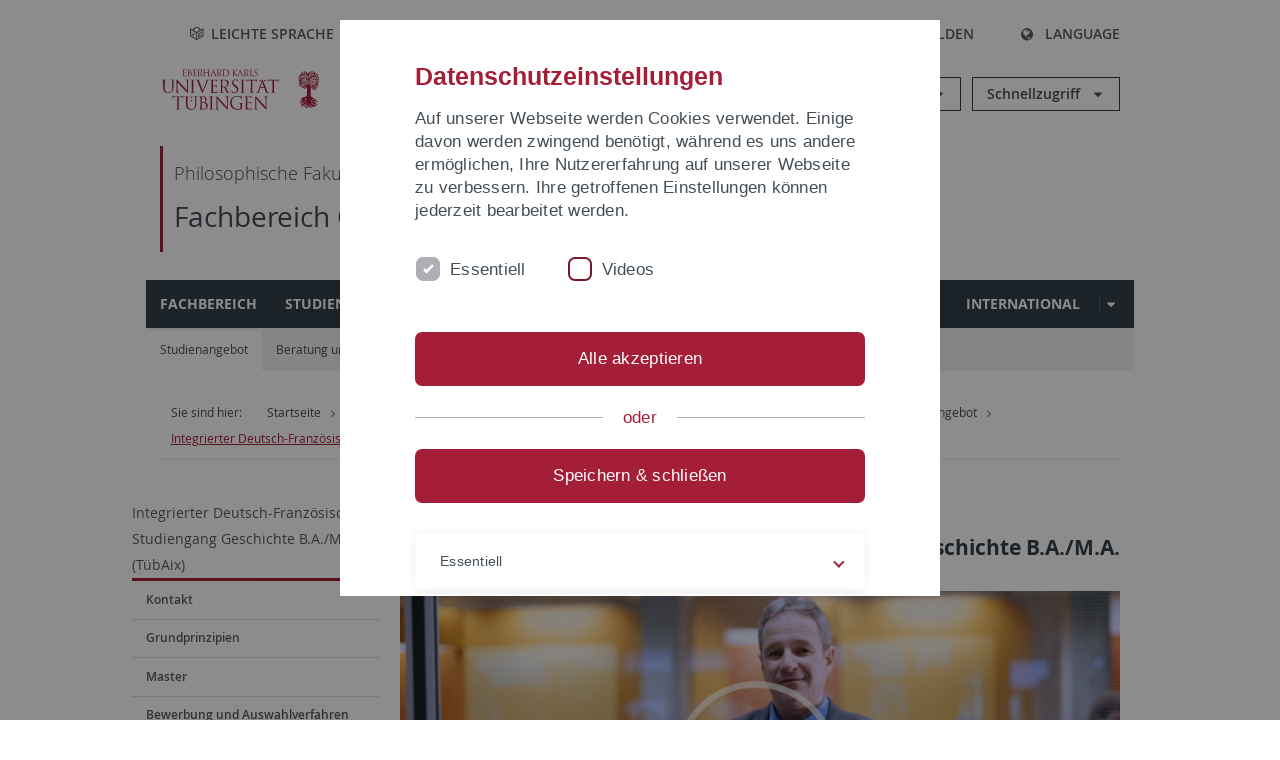

--- FILE ---
content_type: text/html; charset=utf-8
request_url: https://uni-tuebingen.de/de/4671
body_size: 17751
content:
<!DOCTYPE html>
<html lang="de">
<head>

<meta charset="utf-8">
<!-- 
	This website is powered by TYPO3 - inspiring people to share!
	TYPO3 is a free open source Content Management Framework initially created by Kasper Skaarhoj and licensed under GNU/GPL.
	TYPO3 is copyright 1998-2026 of Kasper Skaarhoj. Extensions are copyright of their respective owners.
	Information and contribution at https://typo3.org/
-->

<base href="https://uni-tuebingen.de/">
<link rel="icon" href="/_assets/7d66ab3e4599366251c5af46f0e770b9/Images/favicon.ico" type="image/vnd.microsoft.icon">

<meta http-equiv="x-ua-compatible" content="IE=edge">
<meta name="generator" content="TYPO3 CMS">
<meta name="description" content="TübAix: Die deutsch-französischen Studiengänge werden von den Universitäten Tübingen und  Aix-en-Provence angeboten und bieten die Möglichkeit im europäischen Hochschulraum die Abschlüsse Bachelor (Licence) und Master in Geschichte und einem weiteren Nebenfach zu erwerben. TübAix: deutsch-französischer Studiengang in Tübingen und Aix-en-Provence ">
<meta name="viewport" content="width=device-width, initial-scale=1.0, user-scalable=yes">
<meta name="robots" content="index,follow">
<meta name="twitter:card" content="summary">
<meta name="language" content="de">
<meta name="date" content="2025-10-31">
<meta name="title" content="Integrierter Deutsch-Französischer Studiengang Geschichte B.A./M.A. (TübAix)">


<link rel="stylesheet" href="/typo3temp/assets/compressed/merged-088d6f1e055b6483444c31caec728def-efe8524d4c9dc3e28d91b221099bea24.css?1764770257" media="all">






<meta name="keywords" content="Geschichte, Geschichtswissenschaft, internationale Geschichte, Bachelor und Master, integrierter Studiengang Geschichte, integrierter deutsch französischer Studiengang Geschichte, deutsch französischer Studiengang, 
Universität Tübingen, DFH, Cursus d'études intégrées pour Historiens, Cursus d'etudes integrees pour Historiens,
,deutsch französischer Studiengang Doppeldiplom, deutsch französischer Studiengang double degree, deutsch französischer Studiengang Tübingen, deutsch französischer Studiengang Tübingen Aix-en-Provence, dt-fr Studiengang Tübingen, TübAix-Studiengang, TübAix,
etudes  "/><title>Integrierter Deutsch-Französischer Studiengang Geschichte B.A./M.A. (TübAix)&#32;&#124; Universität Tübingen</title>      <link rel="apple-touch-icon" sizes="180x180" href="/_assets/7d66ab3e4599366251c5af46f0e770b9/Images/Favicons/apple-touch-icon.png">
      <link rel="icon" type="image/png" sizes="32x32" href="/_assets/7d66ab3e4599366251c5af46f0e770b9/Images/Favicons/favicon-32x32.png">
      <link rel="icon" type="image/png" sizes="16x16" href="/_assets/7d66ab3e4599366251c5af46f0e770b9/Images/Favicons/favicon-16x16.png">
      <link rel="manifest" href="/_assets/7d66ab3e4599366251c5af46f0e770b9/Images/Favicons/site.webmanifest">
      <link rel="mask-icon" href="/_assets/7d66ab3e4599366251c5af46f0e770b9/Images/Favicons/safari-pinned-tab.svg" color="#5bbad5">
      <meta name="msapplication-TileColor" content="#da532c">
      <meta name="theme-color" content="#ffffff">
<link rel="canonical" href="https://uni-tuebingen.de/fakultaeten/philosophische-fakultaet/fachbereiche/geschichtswissenschaft/studium/studienangebot/integrierter-deutsch-franzoesischer-studiengang-geschichte-bama-tuebaix/"/>
</head>
<body class="page4671">


<div class="ut-page">
    <header class="ut-page__header ut-page-header">
    
        <nav class="ut-nav ut-nav--skipanchors" aria-label="Bereiche überspringen">
    <ul class="ut-nav__list " >
        <li class="ut-nav__item " data-level-count="1" >
            <a class="ut-link ut-nav__link hidden-xs hidden-sm sr-only sr-only-focusable" href="/fakultaeten/philosophische-fakultaet/fachbereiche/geschichtswissenschaft/studium/studienangebot/integrierter-deutsch-franzoesischer-studiengang-geschichte-bama-tuebaix/#ut-identifier--main-nav" tabindex="0">Direkt zur Hauptnavigation</a>
        </li>
        <li class="ut-nav__item " data-level-count="2" >
            <a class="ut-link ut-nav__link sr-only sr-only-focusable" href="/fakultaeten/philosophische-fakultaet/fachbereiche/geschichtswissenschaft/studium/studienangebot/integrierter-deutsch-franzoesischer-studiengang-geschichte-bama-tuebaix/#ut-identifier--main-content" tabindex="0">Direkt zum Inhalt</a>
        </li>
        <li class="ut-nav__item " data-level-count="3" >
            <a class="ut-link ut-nav__link sr-only sr-only-focusable" href="/fakultaeten/philosophische-fakultaet/fachbereiche/geschichtswissenschaft/studium/studienangebot/integrierter-deutsch-franzoesischer-studiengang-geschichte-bama-tuebaix/#ut-identifier--footer" tabindex="0" >Direkt zur Fußleiste</a>
        </li>
        <li class="ut-nav__item " data-level-count="4" >
            <a class="ut-link ut-nav__link hidden-xs sr-only sr-only-focusable" href="/fakultaeten/philosophische-fakultaet/fachbereiche/geschichtswissenschaft/studium/studienangebot/integrierter-deutsch-franzoesischer-studiengang-geschichte-bama-tuebaix/#ut-identifier--search-toggle" tabindex="0">Direkt zur Suche</a>
        </li>
    </ul>
</nav>


        <div class="container ut-page-header__container">
            
<div class="ut-page-header__menu">
	<nav class="ut-nav ut-nav--meta-top ut-page-header__meta"
		 aria-label="Metanavigation">
		<ul class="ut-nav__list">
			<li class="ut-nav__item " data-level-count="1"><a href="/leichte-sprache/" class="ut-link ut-nav__link"><span class="ut-link__icon ut-link__icon--left icon-iconset_leichtesprache ut-icon"></span>Leichte Sprache</a></li><li class="ut-nav__item " data-level-count="1"><a href="/gebaerdensprache/" class="ut-link ut-nav__link"><span class="ut-link__icon ut-link__icon--left icon-iconset_gebaerdensprache ut-icon"></span>Gebärdensprache</a></li><li class="ut-nav__item " data-level-count="1"><a href="/uni-a-z/" class="ut-link ut-nav__link"><span class="ut-link__icon ut-link__icon--left ut-icon-info-circled ut-icon"></span>Uni A-Z</a></li><li class="ut-nav__item " data-level-count="1"><a href="/kontakt/" class="ut-link ut-nav__link"><span class="ut-link__icon ut-link__icon--left ut-icon-mail-squared ut-icon"></span>Kontakt</a></li>
		</ul>
	</nav>

	<nav class="ut-page-header__switch ut-switchbar">
		<ul class="ut-switchbar__list">
			<li class="ut-switchbar__item" id="switchbar-search">
				<button class="ut-switchbar__toggle" id="ut-identifier--search-toggle" data-toggle="switchbar"
						data-target="#switchblock-search"
						aria-haspopup="true" aria-expanded="false" tabindex="0">
					<span class="ut-switchbar__icon ut-icon ut-icon-search"></span>
					<span class="ut-switchbar__label">Suchen</span>
				</button>
				<div class="ut-switchblock__item ut-switchblock__item--dropdown" id="switchblock-search">
					<div class="ut-switchblock__header">
						<span class="ut-switchblock__title">Suche (mit Ecosia)</span>
					</div>
					<div class="ut-switchblock__content">
						<form class="ut-form ut-form--search ut-form--small" name="searchForm" role="search" action="https://www.ecosia.org/search" onsubmit="appendSiteToQuery()">
							<fieldset>
								<legend>Suchen</legend>
								<div class="ut-form__row row ">
									<input class="ut-form__input ut-form__field" id="search" type="search" name="q" placeholder="Ihre Suchanfrage" value="" aria-label="Suchanfrage eingeben" required/>
								</div>
								<div class="ut-form__actions row ">
									<button type="submit" class="ut-btn ut-btn--outline ut-btn--color-primary-1 ut-form__action" aria-label="Suche starten">
										Suchen
										<span class="ut-btn__icon ut-btn__icon--right ut-icon ut-icon-right-big"></span>
									</button>
								</div>
							</fieldset>
						</form>
					</div>
					<span class="ut-switchblock__close-icon ut-icon ut-icon-cancel" role="button" tabindex="0"></span>
				</div>
			</li>
			<li class="ut-switchbar__item" id="switchbar-login" data-login-nonceurl="/fakultaeten/philosophische-fakultaet/fachbereiche/geschichtswissenschaft/studium/studienangebot/integrierter-deutsch-franzoesischer-studiengang-geschichte-bama-tuebaix?type=1727092915">
				
						<button class="ut-switchbar__toggle" data-toggle="switchbar" data-target="#switchblock-login" data-sslredirect="true" aria-haspopup="true" aria-expanded="false" tabindex="0">
							<span class="ut-switchbar__icon ut-icon ut-icon-login"></span>
							<span class="ut-switchbar__label">Anmelden</span>
						</button>
					
				<div class="ut-switchblock__item ut-switchblock__item--dropdown" id="switchblock-login">
					<div class="ut-switchblock__header">
						<span class="ut-switchblock__title">Anmelden</span>
					</div>
					<div class="ut-switchblock__content">
						

	<form class="ut-form ut-form--login ut-form--small" action="https://uni-tuebingen.de/login/" method="post">
		<fieldset>
			<legend>Anmelde Formular</legend>
			<div class="ut-form__row row">
				<input
						class="ut-form__input ut-form__field"
						id="user"
						name="user"
						placeholder="Benutzername"
						value=""
						aria-label="Benutzername eingeben"
						required=""
						type="text" />
			</div>
			<div class="ut-form__row row">
				<input class="ut-form__input ut-form__field"
						id="password"
						name="pass"
						placeholder="Passwort"
						value=""
						aria-label="Passwort eingeben"
						required=""
						type="password" />
			</div>

			<input type="hidden" name="logintype" value="login" />
			
			<input type="hidden" name="pid" value="146,147,166,8290,8291,8394,8395,8425,8426,9608,31267,8293,8366@c40ba2f920a5ca0bb18bcdfcdc389e757e48a010" />
			<input type="hidden" name="redirect_url" value="" />
			<input type="hidden" name="tx_felogin_pi1[noredirect]" value="0" />
			<input type="hidden" name="referer" value="/fakultaeten/philosophische-fakultaet/fachbereiche/geschichtswissenschaft/studium/studienangebot/integrierter-deutsch-franzoesischer-studiengang-geschichte-bama-tuebaix/" />
			<input type="hidden" name="__RequestToken" value="will be filled via ajax" data-login-noncecontainer="" />

			<div class="ut-form__actions row">
				<button type="submit" class="ut-btn ut-btn--outline ut-btn--color-primary-1 ut-form__action"
						aria-label="Anmelden">Anmelden<span
						class="ut-btn__icon ut-btn__icon--right ut-icon ut-icon-right-big"></span></button>
			</div>
		</fieldset>
	</form>



					</div>
					<span class="ut-switchblock__close-icon ut-icon ut-icon-cancel" role="button" tabindex="0"></span>
				</div>
			</li>
			<li class="ut-switchbar__item" id="switchbar-language">
				<button class="ut-switchbar__toggle" data-toggle="switchbar" data-target="#switchblock-language"
						aria-haspopup="true" aria-expanded="false" tabindex="0">
					<span class="ut-switchbar__icon ut-icon ut-icon-globe"></span>
					<span class="ut-switchbar__label">Language</span>
				</button>
				<div class="ut-switchblock__item ut-switchblock__item--dropdown" id="switchblock-language">
					<div class="ut-switchblock__header">
						<span class="ut-switchblock__title">Sprachauswahl</span>
					</div>
					<div class="ut-switchblock__content">
						<nav class="ut-nav ut-nav--language"
							 aria-label="Sprachwähler">
							<ul class="ut-nav__list"><li class="ut-nav__item"><a href="/fakultaeten/philosophische-fakultaet/fachbereiche/geschichtswissenschaft/studium/studienangebot/integrierter-deutsch-franzoesischer-studiengang-geschichte-bama-tuebaix/" class="ut-link ut-nav__link">Deutsch</a></li><li class="ut-nav__item"><a href="/en/fakultaeten/philosophische-fakultaet/fachbereiche/geschichtswissenschaft/studium/studienangebot/integrierter-deutsch-franzoesischer-studiengang-geschichte-bama-tuebaix/" class="ut-link ut-nav__link">Englisch</a></li></ul>
						</nav>
					</div>
					<span class="ut-switchblock__close-icon ut-icon ut-icon-cancel" role="button" tabindex="0"></span>
				</div>
			</li>
			
			<li class="ut-switchbar__item ut-switchbar__metanavigation">
				<a class="ut-switchbar__toggle" title="Leichte Sprache" tabindex="0" href="/leichte-sprache/">
					<span class="ut-switchbar__icon ut-icon icon-iconset_leichtesprache"></span>
				</a>
			</li>
			
			
			<li class="ut-switchbar__item ut-switchbar__metanavigation">
				<a class="ut-switchbar__toggle" title="Gebärdensprache" tabindex="0" href="/gebaerdensprache/">
					<span class="ut-switchbar__icon ut-icon icon-iconset_gebaerdensprache"></span>
				</a>
			</li>
			
			<li class="ut-switchbar__item" id="switchbar-menu">
				<button class="ut-switchbar__toggle" id="ut-identifier--menu-toggle" data-toggle="switchbar"
						data-target="#switchblock-menu" title="Menü" aria-haspopup="true"
						aria-expanded="false">
					<span class="ut-switchbar__icon ut-icon ut-icon-menu"></span>
					<span class="ut-switchbar__icon ut-icon ut-icon-cancel"></span>
					<span class="ut-switchbar__label sr-only-focusable">Hauptmenu</span>
				</button>
			</li>
		</ul>
	</nav>
</div>


            

<div class="ut-page-header__banner">
	<div class="ut-page-header__logos">
		<a href="/" class="ut-logo-link ut-logo-link--main">
			<img class="ut-img ut-img--logo ut-img--logo-main" alt="Logo der Universität Tübingen" src="/_assets/7d66ab3e4599366251c5af46f0e770b9/Images/Logo_Universitaet_Tuebingen.svg" width="269" height="70" />
		</a>
		
				<a class="ut-logo-link ut-logo-link--excellence" href="/exzellenzstrategie/">
					<img class="ut-img ut-img--logo ut-img--logo-excellence" alt="Logo der Exzellenzstrategie" src="/_assets/7d66ab3e4599366251c5af46f0e770b9/Images/Logo_Universitaet_Tuebingen_Exzellent_EN.svg" width="230" height="30" />
				</a>
			

	</div>

	<div class="ut-page-header__dropdowns">
		<div class="ut-dropdown">
			<button class="ut-dropdown__toggle ut-dropdown__toggle--outline" id="header-dropdown-toggle-groups" aria-controls="ut-information" aria-expanded="false"
					type="button" data-toggle="dropdown">
				Informationen für
			</button>
			<ul class="ut-dropdown__menu  dropdown-menu" id="ut-information"><li class="ut-dropdown__item"><a href="/studium/studieninteresse/" class="ut-link ut-dropdown__link">Studieninteressierte</a></li><li class="ut-dropdown__item"><a href="/studium/" class="ut-link ut-dropdown__link">Studierende</a></li><li class="ut-dropdown__item"><a href="/beschaeftigte/" class="ut-link ut-dropdown__link" title="Übersicht über wichtige Anlaufstellen, Angebote und News für Beschäftigte der Universität Tübingen.">Beschäftigte</a></li><li class="ut-dropdown__item"><a href="/lehrende/" class="ut-link ut-dropdown__link" title="Weiterbildungsmöglichkeiten, Beratung und Informationen sowie konkrete Hilfsangebote für Lehrende der Universität Tübingen.">Lehrende</a></li><li class="ut-dropdown__item"><a href="/alumni/" class="ut-link ut-dropdown__link" title="Herzlich willkommen beim Alumni-Netzwerk der Universität Tübingen. Informationen, Kontakte und Veranstaltungen für ehemalige Studierende und Forschende: Stay connected! ">Alumni</a></li><li class="ut-dropdown__item"><a href="/universitaet/aktuelles-und-publikationen/medienservice/" class="ut-link ut-dropdown__link">Medien</a></li><li class="ut-dropdown__item"><a href="/wirtschaft/" class="ut-link ut-dropdown__link" title="Von der Universität in die Praxis: Anlaufstellen für das Recruiting von Nachwuchskräften sowie Forschungskooperationen mit Unternehmen. ">Wirtschaft</a></li><li class="ut-dropdown__item"><a href="/weiterbildung/" class="ut-link ut-dropdown__link" title="Für Ihren nächsten Karriereschritt: Wissenschaftliche Weiterbildungsprogramme zur Qualifizierung und Professionalisierung im Beruf. ">Weiterbildung</a></li></ul>
		</div>
		<div class="ut-dropdown">
			<button class="ut-dropdown__toggle ut-dropdown__toggle--outline" id="header-dropdown-toggle-quicklinks" aria-controls="ut-quicklinks" aria-expanded="false"
					type="button" data-toggle="dropdown">
				Schnellzugriff
			</button>
			<ul class="ut-dropdown__menu  dropdown-menu" id="ut-quicklinks"><li class="ut-dropdown__item"><a href="/studium/studienangebot/verzeichnis-der-studiengaenge/" class="ut-link ut-dropdown__link">Alle Studiengänge</a></li><li class="ut-dropdown__item"><a href="https://alma.uni-tuebingen.de/alma/pages/cs/sys/portal/hisinoneStartPage.faces" target="_blank" class="ut-link ut-dropdown__link" rel="noreferrer">ALMA Portal</a></li><li class="ut-dropdown__item"><a href="/exzellenzstrategie/" class="ut-link ut-dropdown__link">Exzellenzstrategie</a></li><li class="ut-dropdown__item"><a href="https://epv-welt.uni-tuebingen.de/RestrictedPages/StartSearch.aspx" target="_blank" class="ut-link ut-dropdown__link" rel="noreferrer">Personensuche (EPV)</a></li><li class="ut-dropdown__item"><a href="/einrichtungen/verwaltung/iv-studierende/studierendenabteilung/studierendensekretariat/" class="ut-link ut-dropdown__link">Studierendensekretariat</a></li><li class="ut-dropdown__item"><a href="/einrichtungen/universitaetsbibliothek/" class="ut-link ut-dropdown__link">Universitätsbibliothek</a></li><li class="ut-dropdown__item"><a href="https://alma.uni-tuebingen.de/alma/pages/cs/sys/portal/hisinoneStartPage.faces" target="_blank" class="ut-link ut-dropdown__link" rel="noreferrer">Vorlesungsverzeichnis</a></li><li class="ut-dropdown__item"><a href="https://webmail.uni-tuebingen.de/" target="_blank" class="ut-link ut-dropdown__link" rel="noreferrer">Webmail Uni Tübingen</a></li><li class="ut-dropdown__item"><a href="/studium/beratung-und-info/zentrale-studienberatung/" class="ut-link ut-dropdown__link">Zentrale Studienberatung</a></li></ul>
		</div>
	</div>
</div>




            
    <nav class="ut-nav-area ut-page-header__area_nav" aria-label="Bereichsnavigation">
        
                <h4 class="ut-heading ut-nav-area__prev-level">
                    <a href="/fakultaeten/philosophische-fakultaet/fakultaet/" title="Philosophische Fakultät" class="ut-link ut-nav-area__link ut-nav-area__link--prev">
                        Philosophische Fakultät
                    </a>
                </h4>
                <h2 class="ut-heading ut-nav-area__current-level">
                    <a class="ut-link ut-nav-area__link" title="Fachbereich Geschichtswissenschaft" href="/fakultaeten/philosophische-fakultaet/fachbereiche/geschichtswissenschaft/fachbereich/">
                        Fachbereich Geschichtswissenschaft
                    </a>
                </h2>
            
    </nav>



            

<div class="ut-page__switchblock ut-switchblock">
	<div class="ut-switchblock__item" id="switchblock-menu">
		<div class="ut-switchblock__header">
			
					<span class="ut-switchblock__title">Fachbereich Geschichtswissenschaft</span>
				
		</div>
		<div class="ut-switchblock__content" data-breadcrumbuids="4639,129318">
			<nav class="ut-nav ut-nav--main lory-slider js_variablewidth variablewidth" id="ut-identifier--main-nav" data-current-pid="4671" data-current-languageuid="0" data-navigationshortener-label="Mehr..."> <div class="lory-frame js_frame"><ul class="ut-nav__list ut-nav__list--level-1 lory-slides js_slides"><li class="ut-nav__item ut-nav__item--level-1 lory-slides__item js-slide "><a href="/fakultaeten/philosophische-fakultaet/fachbereiche/geschichtswissenschaft/fachbereich/" class="ut-link ut-nav__link ut-nav__link--level-1">Fachbereich</a></li><li class="ut-nav__item ut-nav__item--level-1 lory-slides__item js-slide "><a href="/fakultaeten/philosophische-fakultaet/fachbereiche/geschichtswissenschaft/studieninteressierte/" class="ut-link ut-nav__link ut-nav__link--level-1">Studieninteressierte</a></li><li class="ut-nav__item ut-nav__item--level-1 ut-nav__item--is-current lory-slides__item js-slide" aria-haspopup="true" aria-expanded="false"><div class="ut-nav__link-group ut-nav__link-group--is-current"><a href="/fakultaeten/philosophische-fakultaet/fachbereiche/geschichtswissenschaft/studium/" class="ut-link ut-nav__link ut-nav__link--level-1" title="Studium Fachbereich Geschichtswissenschaft Eberhard-Karls-Universit&amp;auml;t T&amp;uuml;bingen">Studium</a><a class="ut-nav__toggle-link" role="button" aria-label="Menü ein-/ausblenden" data-menu-currentpid="4639"><span class="ut-nav__toggle-line"></span><span class="ut-nav__toggle-icon"></span></a></div><ul class="ut-nav__list ut-nav__list--level-2"><li class="ut-nav__item ut-nav__item--close-level"><a href="#" class="ut-nav__link ut-nav__link--close-level"><span class="ut-icon ut-icon-angle-left ut-nav__link-icon ut-nav__link-icon--left"></span>Zurück</a></li><li class="ut-nav__item ut-nav__item--level-2"><div class="ut-nav__link-group"><a href="/fakultaeten/philosophische-fakultaet/fachbereiche/geschichtswissenschaft/studium/studienangebot/" class="ut-link ut-nav__link ut-nav__link--level-2">Studienangebot</a><a class="ut-nav__toggle-link" data-menuajax-refresh="true" role="button" data-menu-currentpid="129318"><span class="ut-nav__toggle-line"></span><span class="ut-nav__toggle-icon"></span></a></div><ul class="ut-nav__list ut-nav__list--level-3"><li class="ut-nav__item ut-nav__item--close-level"><a href="#" class="ut-nav__link ut-nav__link--close-level"><span class="ut-icon ut-icon-angle-left ut-nav__link-icon ut-nav__link-icon--left"></span>Zurück</a></li><li class="ut-nav__item ut-nav__item--level-3"><a href="/fakultaeten/philosophische-fakultaet/fachbereiche/geschichtswissenschaft/studium/studienangebot/bachelor-of-arts/" class="ut-link ut-nav__link ut-nav__link--level-3" tabindex="0">Bachelor of Arts</a></li><li class="ut-nav__item ut-nav__item--level-3"><a href="/fakultaeten/philosophische-fakultaet/fachbereiche/geschichtswissenschaft/studium/studienangebot/master-of-arts/" class="ut-link ut-nav__link ut-nav__link--level-3" tabindex="0">Master of Arts</a></li><li class="ut-nav__item ut-nav__item--level-3"><div class="ut-nav__link-group"><a href="/fakultaeten/philosophische-fakultaet/fachbereiche/geschichtswissenschaft/studium/studienangebot/lehramt/" class="ut-link ut-nav__link ut-nav__link--level-3" data-menuajax-parentpage="41744" tabindex="0">Lehramt</a><a class="ut-nav__toggle-link" data-menuajax-refresh="true" role="button" data-menu-currentpid="41744"><span class="ut-nav__toggle-line"></span><span class="ut-nav__toggle-icon"></span></a></div></li><li class="ut-nav__item ut-nav__item--level-3"><div class="ut-nav__link-group"><a href="/fakultaeten/philosophische-fakultaet/fachbereiche/geschichtswissenschaft/studium/studienangebot/integrierter-deutsch-franzoesischer-studiengang-geschichte-bama-tuebaix/" class="ut-link ut-nav__link ut-nav__link--level-3 ut-nav__link--is-active" data-menuajax-parentpage="4671" data-menu-current="true" tabindex="0" title="TübAix: Die deutsch-französischen Studiengänge werden von den Universitäten Tübingen und  Aix-en-Provence angeboten und bieten die Möglichkeit im europäischen Hochschulraum die Abschlüsse Bachelor (Licence) und Master in Geschichte und einem weiteren Nebenfach zu erwerben. TübAix: deutsch-französischer Studiengang in Tübingen und Aix-en-Provence ">Integrierter Deutsch-Französischer Studiengang Geschichte B.A./M.A. (TübAix)</a><a class="ut-nav__toggle-link" data-menuajax-refresh="true" role="button" data-menu-currentpid="4671"><span class="ut-nav__toggle-line"></span><span class="ut-nav__toggle-icon"></span></a></div></li><li class="ut-nav__item ut-nav__item--level-3"><a href="/fakultaeten/philosophische-fakultaet/fachbereiche/geschichtswissenschaft/studium/studienangebot/lehrveranstaltungen/" class="ut-link ut-nav__link ut-nav__link--level-3" tabindex="0" title="Lehrveranstaltungen am Historischen Seminar der Universit&amp;auml;t T&amp;uuml;bingen">Lehrveranstaltungen</a></li></ul></li><li class="ut-nav__item ut-nav__item--level-2"><div class="ut-nav__link-group"><a href="/fakultaeten/philosophische-fakultaet/fachbereiche/geschichtswissenschaft/studium/beratung-und-hilfe/" class="ut-link ut-nav__link ut-nav__link--level-2">Beratung und Hilfe</a><a class="ut-nav__toggle-link" data-menuajax-refresh="true" role="button" data-menu-currentpid="82752"><span class="ut-nav__toggle-line"></span><span class="ut-nav__toggle-icon"></span></a></div><ul class="ut-nav__list ut-nav__list--level-3"><li class="ut-nav__item ut-nav__item--close-level"><a href="#" class="ut-nav__link ut-nav__link--close-level"><span class="ut-icon ut-icon-angle-left ut-nav__link-icon ut-nav__link-icon--left"></span>Zurück</a></li><li class="ut-nav__item ut-nav__item--level-3"><a href="/fakultaeten/philosophische-fakultaet/fachbereiche/geschichtswissenschaft/studium/beratung-und-hilfe/faqs-haeufig-gestellte-fragen/" class="ut-link ut-nav__link ut-nav__link--level-3" tabindex="0">FAQs / Häufig gestellte Fragen</a></li><li class="ut-nav__item ut-nav__item--level-3"><div class="ut-nav__link-group"><a href="/fakultaeten/philosophische-fakultaet/fachbereiche/geschichtswissenschaft/studium/beratung-und-hilfe/studienfachberatung/" class="ut-link ut-nav__link ut-nav__link--level-3" data-menuajax-parentpage="131732" tabindex="0" title="Studienfachberatung">Studienfachberatung</a><a class="ut-nav__toggle-link" data-menuajax-refresh="true" role="button" data-menu-currentpid="131732"><span class="ut-nav__toggle-line"></span><span class="ut-nav__toggle-icon"></span></a></div></li><li class="ut-nav__item ut-nav__item--level-3"><a href="/fakultaeten/philosophische-fakultaet/fachbereiche/geschichtswissenschaft/studium/beratung-und-hilfe/zentrale-beratungsangebote/" class="ut-link ut-nav__link ut-nav__link--level-3" tabindex="0">Zentrale Beratungsangebote</a></li><li class="ut-nav__item ut-nav__item--level-3"><a href="/fakultaeten/philosophische-fakultaet/fachbereiche/geschichtswissenschaft/studium/beratung-und-hilfe/bafoeg-gutachten/" class="ut-link ut-nav__link ut-nav__link--level-3" tabindex="0">BAföG-Gutachten</a></li><li class="ut-nav__item ut-nav__item--level-3"><div class="ut-nav__link-group"><a href="/fakultaeten/philosophische-fakultaet/fachbereiche/geschichtswissenschaft/studium/beratung-und-hilfe/studierende-helfen-studierenden/" class="ut-link ut-nav__link ut-nav__link--level-3" data-menuajax-parentpage="31067" tabindex="0">Studierende helfen Studierenden</a><a class="ut-nav__toggle-link" data-menuajax-refresh="true" role="button" data-menu-currentpid="31067"><span class="ut-nav__toggle-line"></span><span class="ut-nav__toggle-icon"></span></a></div></li></ul></li><li class="ut-nav__item ut-nav__item--level-2"><a href="/fakultaeten/philosophische-fakultaet/fachbereiche/geschichtswissenschaft/studium/pruefungsangelegenheiten/" class="ut-link ut-nav__link ut-nav__link--level-2" title="Studienberatung und Prüfungsangelegenheiten Historisches Seminar Eberhard-Karls-Universit&amp;auml;t T&amp;uuml;bingen">Prüfungsangelegenheiten</a></li><li class="ut-nav__item ut-nav__item--level-2"><a href="/fakultaeten/philosophische-fakultaet/fachbereiche/geschichtswissenschaft/studium/fachschaft-geschichte/" class="ut-link ut-nav__link ut-nav__link--level-2">Fachschaft Geschichte</a></li><li class="ut-nav__item ut-nav__item--level-2"><div class="ut-nav__link-group"><a href="/fakultaeten/philosophische-fakultaet/fachbereiche/geschichtswissenschaft/studium/foerderverein-geschichte/" class="ut-link ut-nav__link ut-nav__link--level-2">Förderverein Geschichte</a><a class="ut-nav__toggle-link" data-menuajax-refresh="true" role="button" data-menu-currentpid="4644"><span class="ut-nav__toggle-line"></span><span class="ut-nav__toggle-icon"></span></a></div><ul class="ut-nav__list ut-nav__list--level-3"><li class="ut-nav__item ut-nav__item--close-level"><a href="#" class="ut-nav__link ut-nav__link--close-level"><span class="ut-icon ut-icon-angle-left ut-nav__link-icon ut-nav__link-icon--left"></span>Zurück</a></li><li class="ut-nav__item ut-nav__item--level-3"><a href="/fakultaeten/philosophische-fakultaet/fachbereiche/geschichtswissenschaft/studium/foerderverein-geschichte/ueber-uns/" class="ut-link ut-nav__link ut-nav__link--level-3" tabindex="0">Über uns</a></li><li class="ut-nav__item ut-nav__item--level-3"><a href="https://uni-tuebingen.de/fakultaeten/philosophische-fakultaet/fachbereiche/geschichtswissenschaft/studium/foerderverein-geschichte/#c2008251" target="_blank" class="ut-link ut-nav__link ut-nav__link--level-3" tabindex="0">Aktuelles</a></li><li class="ut-nav__item ut-nav__item--level-3"><a href="/fakultaeten/philosophische-fakultaet/fachbereiche/geschichtswissenschaft/studium/foerderverein-geschichte/exkursionen/" class="ut-link ut-nav__link ut-nav__link--level-3" tabindex="0">Exkursionen</a></li><li class="ut-nav__item ut-nav__item--level-3"><a href="/fakultaeten/philosophische-fakultaet/fachbereiche/geschichtswissenschaft/studium/foerderverein-geschichte/veranstaltungen/" class="ut-link ut-nav__link ut-nav__link--level-3" tabindex="0">Veranstaltungen</a></li><li class="ut-nav__item ut-nav__item--level-3"><a href="/fakultaeten/philosophische-fakultaet/fachbereiche/geschichtswissenschaft/studium/foerderverein-geschichte/rundbrief/" class="ut-link ut-nav__link ut-nav__link--level-3" tabindex="0">Rundbrief</a></li><li class="ut-nav__item ut-nav__item--level-3"><div class="ut-nav__link-group"><a href="/fakultaeten/philosophische-fakultaet/fachbereiche/geschichtswissenschaft/studium/foerderverein-geschichte/foerderung/" class="ut-link ut-nav__link ut-nav__link--level-3" data-menuajax-parentpage="260100" tabindex="0">Förderung</a><a class="ut-nav__toggle-link" data-menuajax-refresh="true" role="button" data-menu-currentpid="260100"><span class="ut-nav__toggle-line"></span><span class="ut-nav__toggle-icon"></span></a></div></li><li class="ut-nav__item ut-nav__item--level-3"><a href="/fakultaeten/philosophische-fakultaet/fachbereiche/geschichtswissenschaft/studium/foerderverein-geschichte/jetzt-mitglied-werden/" class="ut-link ut-nav__link ut-nav__link--level-3" tabindex="0">Jetzt Mitglied werden</a></li></ul></li></ul></li><li class="ut-nav__item ut-nav__item--level-1 lory-slides__item js-slide" aria-haspopup="true" aria-expanded="false"><div class="ut-nav__link-group"><a href="/fakultaeten/philosophische-fakultaet/fachbereiche/geschichtswissenschaft/forschung/" class="ut-link ut-nav__link ut-nav__link--level-1" title="Historisches Seminar - Forschung - Eberhard-Karls-Universit&amp;auml;t T&amp;uuml;bingen">Forschung</a><a class="ut-nav__toggle-link" role="button" aria-label="Menü ein-/ausblenden" data-menu-currentpid="4641"><span class="ut-nav__toggle-line"></span><span class="ut-nav__toggle-icon"></span></a></div><ul class="ut-nav__list ut-nav__list--level-2"><li class="ut-nav__item ut-nav__item--close-level"><a href="#" class="ut-nav__link ut-nav__link--close-level"><span class="ut-icon ut-icon-angle-left ut-nav__link-icon ut-nav__link-icon--left"></span>Zurück</a></li><li class="ut-nav__item ut-nav__item--level-2"><div class="ut-nav__link-group"><a href="/fakultaeten/philosophische-fakultaet/fachbereiche/geschichtswissenschaft/forschung/forschungsstelle-spaetantikefruehmittelalter/" class="ut-link ut-nav__link ut-nav__link--level-2">Forschungsstelle Spätantike/Frühmittelalter</a><a class="ut-nav__toggle-link" data-menuajax-refresh="true" role="button" data-menu-currentpid="59736"><span class="ut-nav__toggle-line"></span><span class="ut-nav__toggle-icon"></span></a></div><ul class="ut-nav__list ut-nav__list--level-3"><li class="ut-nav__item ut-nav__item--close-level"><a href="#" class="ut-nav__link ut-nav__link--close-level"><span class="ut-icon ut-icon-angle-left ut-nav__link-icon ut-nav__link-icon--left"></span>Zurück</a></li><li class="ut-nav__item ut-nav__item--level-3"><a href="/fakultaeten/philosophische-fakultaet/fachbereiche/geschichtswissenschaft/forschung/forschungsstelle-spaetantikefruehmittelalter/aktuelles/" class="ut-link ut-nav__link ut-nav__link--level-3" tabindex="0">Aktuelles</a></li><li class="ut-nav__item ut-nav__item--level-3"><div class="ut-nav__link-group"><a href="/fakultaeten/philosophische-fakultaet/fachbereiche/geschichtswissenschaft/forschung/forschungsstelle-spaetantikefruehmittelalter/projekte/" class="ut-link ut-nav__link ut-nav__link--level-3" data-menuajax-parentpage="59739" tabindex="0">Projekte</a><a class="ut-nav__toggle-link" data-menuajax-refresh="true" role="button" data-menu-currentpid="59739"><span class="ut-nav__toggle-line"></span><span class="ut-nav__toggle-icon"></span></a></div></li><li class="ut-nav__item ut-nav__item--level-3"><a href="/fakultaeten/philosophische-fakultaet/fachbereiche/geschichtswissenschaft/forschung/forschungsstelle-spaetantikefruehmittelalter/personen/" class="ut-link ut-nav__link ut-nav__link--level-3" tabindex="0">Personen</a></li><li class="ut-nav__item ut-nav__item--level-3"><a href="/fakultaeten/philosophische-fakultaet/fachbereiche/geschichtswissenschaft/forschung/forschungsstelle-spaetantikefruehmittelalter/kontakt/" class="ut-link ut-nav__link ut-nav__link--level-3" tabindex="0">Kontakt</a></li></ul></li><li class="ut-nav__item ut-nav__item--level-2"><div class="ut-nav__link-group"><a href="/fakultaeten/philosophische-fakultaet/fachbereiche/geschichtswissenschaft/forschung/dfg-kolleg-forschungsgruppe-migration-und-mobilitaet-in-spaetantike-und-fruehmittelalter/" class="ut-link ut-nav__link ut-nav__link--level-2">DFG-Kolleg-Forschungsgruppe „Migration und Mobilität in Spätantike und Frühmittelalter"</a><a class="ut-nav__toggle-link" data-menuajax-refresh="true" role="button" data-menu-currentpid="93696"><span class="ut-nav__toggle-line"></span><span class="ut-nav__toggle-icon"></span></a></div><ul class="ut-nav__list ut-nav__list--level-3"><li class="ut-nav__item ut-nav__item--close-level"><a href="#" class="ut-nav__link ut-nav__link--close-level"><span class="ut-icon ut-icon-angle-left ut-nav__link-icon ut-nav__link-icon--left"></span>Zurück</a></li><li class="ut-nav__item ut-nav__item--level-3"><a href="/fakultaeten/philosophische-fakultaet/fachbereiche/geschichtswissenschaft/forschung/dfg-kolleg-forschungsgruppe-migration-und-mobilitaet-in-spaetantike-und-fruehmittelalter/aktuelles/" class="ut-link ut-nav__link ut-nav__link--level-3" tabindex="0">Aktuelles</a></li><li class="ut-nav__item ut-nav__item--level-3"><div class="ut-nav__link-group"><a href="/fakultaeten/philosophische-fakultaet/fachbereiche/geschichtswissenschaft/forschung/dfg-kolleg-forschungsgruppe-migration-und-mobilitaet-in-spaetantike-und-fruehmittelalter/koordination-und-sekretariat/" class="ut-link ut-nav__link ut-nav__link--level-3" data-menuajax-parentpage="104041" tabindex="0">Koordination und Sekretariat</a><a class="ut-nav__toggle-link" data-menuajax-refresh="true" role="button" data-menu-currentpid="104041"><span class="ut-nav__toggle-line"></span><span class="ut-nav__toggle-icon"></span></a></div></li><li class="ut-nav__item ut-nav__item--level-3"><div class="ut-nav__link-group"><a href="/fakultaeten/philosophische-fakultaet/fachbereiche/geschichtswissenschaft/forschung/dfg-kolleg-forschungsgruppe-migration-und-mobilitaet-in-spaetantike-und-fruehmittelalter/ueber-uns/" class="ut-link ut-nav__link ut-nav__link--level-3" data-menuajax-parentpage="93712" tabindex="0">Über uns</a><a class="ut-nav__toggle-link" data-menuajax-refresh="true" role="button" data-menu-currentpid="93712"><span class="ut-nav__toggle-line"></span><span class="ut-nav__toggle-icon"></span></a></div></li><li class="ut-nav__item ut-nav__item--level-3"><div class="ut-nav__link-group"><a href="/fakultaeten/philosophische-fakultaet/fachbereiche/geschichtswissenschaft/forschung/dfg-kolleg-forschungsgruppe-migration-und-mobilitaet-in-spaetantike-und-fruehmittelalter/fellowships/" class="ut-link ut-nav__link ut-nav__link--level-3" data-menuajax-parentpage="115065" tabindex="0" title="Fellowships">Fellowships</a><a class="ut-nav__toggle-link" data-menuajax-refresh="true" role="button" data-menu-currentpid="115065"><span class="ut-nav__toggle-line"></span><span class="ut-nav__toggle-icon"></span></a></div></li><li class="ut-nav__item ut-nav__item--level-3"><div class="ut-nav__link-group"><a href="/fakultaeten/philosophische-fakultaet/fachbereiche/geschichtswissenschaft/forschung/dfg-kolleg-forschungsgruppe-migration-und-mobilitaet-in-spaetantike-und-fruehmittelalter/veranstaltungen/" class="ut-link ut-nav__link ut-nav__link--level-3" data-menuajax-parentpage="105786" tabindex="0">Veranstaltungen</a><a class="ut-nav__toggle-link" data-menuajax-refresh="true" role="button" data-menu-currentpid="105786"><span class="ut-nav__toggle-line"></span><span class="ut-nav__toggle-icon"></span></a></div></li><li class="ut-nav__item ut-nav__item--level-3"><a href="/fakultaeten/philosophische-fakultaet/fachbereiche/geschichtswissenschaft/forschung/dfg-kolleg-forschungsgruppe-migration-und-mobilitaet-in-spaetantike-und-fruehmittelalter/publikationen/" class="ut-link ut-nav__link ut-nav__link--level-3" tabindex="0">Publikationen</a></li><li class="ut-nav__item ut-nav__item--level-3"><a href="/fakultaeten/philosophische-fakultaet/fachbereiche/geschichtswissenschaft/forschung/dfg-kolleg-forschungsgruppe-migration-und-mobilitaet-in-spaetantike-und-fruehmittelalter/partnerprojekte/" class="ut-link ut-nav__link ut-nav__link--level-3" tabindex="0">Partnerprojekte</a></li></ul></li><li class="ut-nav__item ut-nav__item--level-2"><div class="ut-nav__link-group"><a href="/fakultaeten/philosophische-fakultaet/fachbereiche/geschichtswissenschaft/forschung/abgeschlossene-projekte/" class="ut-link ut-nav__link ut-nav__link--level-2">Abgeschlossene Projekte</a><a class="ut-nav__toggle-link" data-menuajax-refresh="true" role="button" data-menu-currentpid="100018"><span class="ut-nav__toggle-line"></span><span class="ut-nav__toggle-icon"></span></a></div><ul class="ut-nav__list ut-nav__list--level-3"><li class="ut-nav__item ut-nav__item--close-level"><a href="#" class="ut-nav__link ut-nav__link--close-level"><span class="ut-icon ut-icon-angle-left ut-nav__link-icon ut-nav__link-icon--left"></span>Zurück</a></li><li class="ut-nav__item ut-nav__item--level-3"><div class="ut-nav__link-group"><a href="/fakultaeten/philosophische-fakultaet/fachbereiche/geschichtswissenschaft/forschung/abgeschlossene-projekte/osten-und-westen-400-600-nchr/startseite/" class="ut-link ut-nav__link ut-nav__link--level-3" data-menuajax-parentpage="5253" tabindex="0">Osten und Westen 400-600 n.Chr.</a><a class="ut-nav__toggle-link" data-menuajax-refresh="true" role="button" data-menu-currentpid="5253"><span class="ut-nav__toggle-line"></span><span class="ut-nav__toggle-icon"></span></a></div></li><li class="ut-nav__item ut-nav__item--level-3"><a href="http://www.uni-tuebingen.de/SFB437/" target="_blank" class="ut-link ut-nav__link ut-nav__link--level-3" tabindex="0" rel="noreferrer">SFB Kriegserfahrungen</a></li><li class="ut-nav__item ut-nav__item--level-3"><a href="https://uni-tuebingen.de/forschung/forschungsschwerpunkte/sonderforschungsbereiche/sfb-923/aktuelles/" target="_blank" class="ut-link ut-nav__link ut-nav__link--level-3" tabindex="0">SFB Bedrohte Ordunngen</a></li></ul></li></ul></li><li class="ut-nav__item ut-nav__item--level-1 lory-slides__item js-slide" aria-haspopup="true" aria-expanded="false"><div class="ut-nav__link-group"><a href="/fakultaeten/philosophische-fakultaet/fachbereiche/geschichtswissenschaft/seminareinstitute/" class="ut-link ut-nav__link ut-nav__link--level-1" title="Abteilungen und Institute des Historischen Seminars an der Eberhard-Karls-Universit&amp;auml;t T&amp;uuml;bingen">Seminare/Institute</a><a class="ut-nav__toggle-link" role="button" aria-label="Menü ein-/ausblenden" data-menu-currentpid="4276"><span class="ut-nav__toggle-line"></span><span class="ut-nav__toggle-icon"></span></a></div><ul class="ut-nav__list ut-nav__list--level-2"><li class="ut-nav__item ut-nav__item--close-level"><a href="#" class="ut-nav__link ut-nav__link--close-level"><span class="ut-icon ut-icon-angle-left ut-nav__link-icon ut-nav__link-icon--left"></span>Zurück</a></li><li class="ut-nav__item ut-nav__item--level-2"><div class="ut-nav__link-group"><a href="/fakultaeten/philosophische-fakultaet/fachbereiche/geschichtswissenschaft/seminareinstitute/alte-geschichte/seminar/" class="ut-link ut-nav__link ut-nav__link--level-2">Alte Geschichte</a><a class="ut-nav__toggle-link" data-menuajax-refresh="true" role="button" data-menu-currentpid="4282"><span class="ut-nav__toggle-line"></span><span class="ut-nav__toggle-icon"></span></a></div><ul class="ut-nav__list ut-nav__list--level-3"><li class="ut-nav__item ut-nav__item--close-level"><a href="#" class="ut-nav__link ut-nav__link--close-level"><span class="ut-icon ut-icon-angle-left ut-nav__link-icon ut-nav__link-icon--left"></span>Zurück</a></li><li class="ut-nav__item ut-nav__item--level-3"><div class="ut-nav__link-group"><a href="/fakultaeten/philosophische-fakultaet/fachbereiche/geschichtswissenschaft/seminareinstitute/alte-geschichte/seminar/" class="ut-link ut-nav__link ut-nav__link--level-3" data-menuajax-parentpage="4715" tabindex="0">Seminar</a><a class="ut-nav__toggle-link" data-menuajax-refresh="true" role="button" data-menu-currentpid="4715"><span class="ut-nav__toggle-line"></span><span class="ut-nav__toggle-icon"></span></a></div></li><li class="ut-nav__item ut-nav__item--level-3"><div class="ut-nav__link-group"><a href="/fakultaeten/philosophische-fakultaet/fachbereiche/geschichtswissenschaft/seminareinstitute/alte-geschichte/personen/" class="ut-link ut-nav__link ut-nav__link--level-3" data-menuajax-parentpage="4694" tabindex="0" title="Personen">Personen</a><a class="ut-nav__toggle-link" data-menuajax-refresh="true" role="button" data-menu-currentpid="4694"><span class="ut-nav__toggle-line"></span><span class="ut-nav__toggle-icon"></span></a></div></li><li class="ut-nav__item ut-nav__item--level-3"><div class="ut-nav__link-group"><a href="/fakultaeten/philosophische-fakultaet/fachbereiche/geschichtswissenschaft/seminareinstitute/alte-geschichte/studium/" class="ut-link ut-nav__link ut-nav__link--level-3" data-menuajax-parentpage="4691" tabindex="0" title="Studium">Studium</a><a class="ut-nav__toggle-link" data-menuajax-refresh="true" role="button" data-menu-currentpid="4691"><span class="ut-nav__toggle-line"></span><span class="ut-nav__toggle-icon"></span></a></div></li><li class="ut-nav__item ut-nav__item--level-3"><div class="ut-nav__link-group"><a href="/fakultaeten/philosophische-fakultaet/fachbereiche/geschichtswissenschaft/seminareinstitute/alte-geschichte/forschung/" class="ut-link ut-nav__link ut-nav__link--level-3" data-menuajax-parentpage="4692" tabindex="0" title="Forschung">Forschung</a><a class="ut-nav__toggle-link" data-menuajax-refresh="true" role="button" data-menu-currentpid="4692"><span class="ut-nav__toggle-line"></span><span class="ut-nav__toggle-icon"></span></a></div></li></ul></li><li class="ut-nav__item ut-nav__item--level-2"><div class="ut-nav__link-group"><a href="/fakultaeten/philosophische-fakultaet/fachbereiche/geschichtswissenschaft/seminareinstitute/mittelalterliche-geschichte/seminar/" class="ut-link ut-nav__link ut-nav__link--level-2">Mittelalterliche Geschichte</a><a class="ut-nav__toggle-link" data-menuajax-refresh="true" role="button" data-menu-currentpid="4281"><span class="ut-nav__toggle-line"></span><span class="ut-nav__toggle-icon"></span></a></div><ul class="ut-nav__list ut-nav__list--level-3"><li class="ut-nav__item ut-nav__item--close-level"><a href="#" class="ut-nav__link ut-nav__link--close-level"><span class="ut-icon ut-icon-angle-left ut-nav__link-icon ut-nav__link-icon--left"></span>Zurück</a></li><li class="ut-nav__item ut-nav__item--level-3"><div class="ut-nav__link-group"><a href="/fakultaeten/philosophische-fakultaet/fachbereiche/geschichtswissenschaft/seminareinstitute/mittelalterliche-geschichte/seminar/" class="ut-link ut-nav__link ut-nav__link--level-3" data-menuajax-parentpage="4802" tabindex="0" title="Homepage des Seminars für mittelalterliche Geschichte der Universität Tübingen">Seminar</a><a class="ut-nav__toggle-link" data-menuajax-refresh="true" role="button" data-menu-currentpid="4802"><span class="ut-nav__toggle-line"></span><span class="ut-nav__toggle-icon"></span></a></div></li><li class="ut-nav__item ut-nav__item--level-3"><div class="ut-nav__link-group"><a href="/fakultaeten/philosophische-fakultaet/fachbereiche/geschichtswissenschaft/seminareinstitute/mittelalterliche-geschichte/personen/" class="ut-link ut-nav__link ut-nav__link--level-3" data-menuajax-parentpage="4803" tabindex="0" title="Kontaktdaten der Mitarbeitenden und Lehrenden des Seminars für mittelalterliche Geschichte Tübingen">Personen</a><a class="ut-nav__toggle-link" data-menuajax-refresh="true" role="button" data-menu-currentpid="4803"><span class="ut-nav__toggle-line"></span><span class="ut-nav__toggle-icon"></span></a></div></li><li class="ut-nav__item ut-nav__item--level-3"><div class="ut-nav__link-group"><a href="/fakultaeten/philosophische-fakultaet/fachbereiche/geschichtswissenschaft/seminareinstitute/mittelalterliche-geschichte/studium/" class="ut-link ut-nav__link ut-nav__link--level-3" data-menuajax-parentpage="97549" tabindex="0">Studium</a><a class="ut-nav__toggle-link" data-menuajax-refresh="true" role="button" data-menu-currentpid="97549"><span class="ut-nav__toggle-line"></span><span class="ut-nav__toggle-icon"></span></a></div></li><li class="ut-nav__item ut-nav__item--level-3"><div class="ut-nav__link-group"><a href="/fakultaeten/philosophische-fakultaet/fachbereiche/geschichtswissenschaft/seminareinstitute/mittelalterliche-geschichte/forschung/" class="ut-link ut-nav__link ut-nav__link--level-3" data-menuajax-parentpage="97552" tabindex="0">Forschung</a><a class="ut-nav__toggle-link" data-menuajax-refresh="true" role="button" data-menu-currentpid="97552"><span class="ut-nav__toggle-line"></span><span class="ut-nav__toggle-icon"></span></a></div></li><li class="ut-nav__item ut-nav__item--level-3"><div class="ut-nav__link-group"><a href="/fakultaeten/philosophische-fakultaet/fachbereiche/geschichtswissenschaft/seminareinstitute/mittelalterliche-geschichte/rund-ums-mittelalter/" class="ut-link ut-nav__link ut-nav__link--level-3" data-menuajax-parentpage="108841" tabindex="0">Rund ums Mittelalter</a><a class="ut-nav__toggle-link" data-menuajax-refresh="true" role="button" data-menu-currentpid="108841"><span class="ut-nav__toggle-line"></span><span class="ut-nav__toggle-icon"></span></a></div></li></ul></li><li class="ut-nav__item ut-nav__item--level-2"><div class="ut-nav__link-group"><a href="/fakultaeten/philosophische-fakultaet/fachbereiche/geschichtswissenschaft/seminareinstitute/neuere-geschichte/startseite/" class="ut-link ut-nav__link ut-nav__link--level-2">Neuere Geschichte</a><a class="ut-nav__toggle-link" data-menuajax-refresh="true" role="button" data-menu-currentpid="4280"><span class="ut-nav__toggle-line"></span><span class="ut-nav__toggle-icon"></span></a></div><ul class="ut-nav__list ut-nav__list--level-3"><li class="ut-nav__item ut-nav__item--close-level"><a href="#" class="ut-nav__link ut-nav__link--close-level"><span class="ut-icon ut-icon-angle-left ut-nav__link-icon ut-nav__link-icon--left"></span>Zurück</a></li><li class="ut-nav__item ut-nav__item--level-3"><div class="ut-nav__link-group"><a href="/fakultaeten/philosophische-fakultaet/fachbereiche/geschichtswissenschaft/seminareinstitute/neuere-geschichte/startseite/" class="ut-link ut-nav__link ut-nav__link--level-3" data-menuajax-parentpage="4970" tabindex="0">Startseite</a><a class="ut-nav__toggle-link" data-menuajax-refresh="true" role="button" data-menu-currentpid="4970"><span class="ut-nav__toggle-line"></span><span class="ut-nav__toggle-icon"></span></a></div></li><li class="ut-nav__item ut-nav__item--level-3"><div class="ut-nav__link-group"><a href="/fakultaeten/philosophische-fakultaet/fachbereiche/geschichtswissenschaft/seminareinstitute/neuere-geschichte/forschung/" class="ut-link ut-nav__link ut-nav__link--level-3" data-menuajax-parentpage="221931" tabindex="0">Forschung</a><a class="ut-nav__toggle-link" data-menuajax-refresh="true" role="button" data-menu-currentpid="221931"><span class="ut-nav__toggle-line"></span><span class="ut-nav__toggle-icon"></span></a></div></li><li class="ut-nav__item ut-nav__item--level-3"><div class="ut-nav__link-group"><a href="/fakultaeten/philosophische-fakultaet/fachbereiche/geschichtswissenschaft/seminareinstitute/neuere-geschichte/studium/fachstudienberatung/" class="ut-link ut-nav__link ut-nav__link--level-3" data-menuajax-parentpage="4568" tabindex="0">Studium</a><a class="ut-nav__toggle-link" data-menuajax-refresh="true" role="button" data-menu-currentpid="4568"><span class="ut-nav__toggle-line"></span><span class="ut-nav__toggle-icon"></span></a></div></li><li class="ut-nav__item ut-nav__item--level-3"><div class="ut-nav__link-group"><a href="/fakultaeten/philosophische-fakultaet/fachbereiche/geschichtswissenschaft/seminareinstitute/neuere-geschichte/personen/" class="ut-link ut-nav__link ut-nav__link--level-3" data-menuajax-parentpage="4566" tabindex="0">Personen</a><a class="ut-nav__toggle-link" data-menuajax-refresh="true" role="button" data-menu-currentpid="4566"><span class="ut-nav__toggle-line"></span><span class="ut-nav__toggle-icon"></span></a></div></li></ul></li><li class="ut-nav__item ut-nav__item--level-2"><div class="ut-nav__link-group"><a href="/fakultaeten/philosophische-fakultaet/fachbereiche/geschichtswissenschaft/seminareinstitute/zeitgeschichte/institut/" class="ut-link ut-nav__link ut-nav__link--level-2">Zeitgeschichte</a><a class="ut-nav__toggle-link" data-menuajax-refresh="true" role="button" data-menu-currentpid="4279"><span class="ut-nav__toggle-line"></span><span class="ut-nav__toggle-icon"></span></a></div><ul class="ut-nav__list ut-nav__list--level-3"><li class="ut-nav__item ut-nav__item--close-level"><a href="#" class="ut-nav__link ut-nav__link--close-level"><span class="ut-icon ut-icon-angle-left ut-nav__link-icon ut-nav__link-icon--left"></span>Zurück</a></li><li class="ut-nav__item ut-nav__item--level-3"><div class="ut-nav__link-group"><a href="/fakultaeten/philosophische-fakultaet/fachbereiche/geschichtswissenschaft/seminareinstitute/zeitgeschichte/institut/" class="ut-link ut-nav__link ut-nav__link--level-3" data-menuajax-parentpage="4766" tabindex="0" title="Seminar für Zeitgeschichte der Eberhard-Karls-Universität Tübingen">Institut</a><a class="ut-nav__toggle-link" data-menuajax-refresh="true" role="button" data-menu-currentpid="4766"><span class="ut-nav__toggle-line"></span><span class="ut-nav__toggle-icon"></span></a></div></li><li class="ut-nav__item ut-nav__item--level-3"><div class="ut-nav__link-group"><a href="/fakultaeten/philosophische-fakultaet/fachbereiche/geschichtswissenschaft/seminareinstitute/zeitgeschichte/studium/" class="ut-link ut-nav__link ut-nav__link--level-3" data-menuajax-parentpage="4769" tabindex="0">Studium</a><a class="ut-nav__toggle-link" data-menuajax-refresh="true" role="button" data-menu-currentpid="4769"><span class="ut-nav__toggle-line"></span><span class="ut-nav__toggle-icon"></span></a></div></li><li class="ut-nav__item ut-nav__item--level-3"><div class="ut-nav__link-group"><a href="/fakultaeten/philosophische-fakultaet/fachbereiche/geschichtswissenschaft/seminareinstitute/zeitgeschichte/forschung/" class="ut-link ut-nav__link ut-nav__link--level-3" data-menuajax-parentpage="267897" tabindex="0">Forschung</a><a class="ut-nav__toggle-link" data-menuajax-refresh="true" role="button" data-menu-currentpid="267897"><span class="ut-nav__toggle-line"></span><span class="ut-nav__toggle-icon"></span></a></div></li><li class="ut-nav__item ut-nav__item--level-3"><a href="/fakultaeten/philosophische-fakultaet/fachbereiche/geschichtswissenschaft/seminareinstitute/zeitgeschichte/profil/" class="ut-link ut-nav__link ut-nav__link--level-3" tabindex="0" title="Profil">Profil</a></li><li class="ut-nav__item ut-nav__item--level-3"><a href="/fakultaeten/philosophische-fakultaet/fachbereiche/geschichtswissenschaft/seminareinstitute/zeitgeschichte/institut/personal/personen-a-bis-z/" class="ut-link ut-nav__link ut-nav__link--level-3" tabindex="0" title="Team">Team</a></li><li class="ut-nav__item ut-nav__item--level-3"><a href="/fakultaeten/philosophische-fakultaet/fachbereiche/geschichtswissenschaft/seminareinstitute/zeitgeschichte/masterstudierende/" class="ut-link ut-nav__link ut-nav__link--level-3" tabindex="0">Masterstudierende</a></li></ul></li><li class="ut-nav__item ut-nav__item--level-2"><div class="ut-nav__link-group"><a href="/fakultaeten/philosophische-fakultaet/fachbereiche/geschichtswissenschaft/seminareinstitute/osteuropaeische-geschichte/startseite/" class="ut-link ut-nav__link ut-nav__link--level-2">Osteuropäische Geschichte</a><a class="ut-nav__toggle-link" data-menuajax-refresh="true" role="button" data-menu-currentpid="4278"><span class="ut-nav__toggle-line"></span><span class="ut-nav__toggle-icon"></span></a></div><ul class="ut-nav__list ut-nav__list--level-3"><li class="ut-nav__item ut-nav__item--close-level"><a href="#" class="ut-nav__link ut-nav__link--close-level"><span class="ut-icon ut-icon-angle-left ut-nav__link-icon ut-nav__link-icon--left"></span>Zurück</a></li><li class="ut-nav__item ut-nav__item--level-3"><div class="ut-nav__link-group"><a href="/fakultaeten/philosophische-fakultaet/fachbereiche/geschichtswissenschaft/seminareinstitute/osteuropaeische-geschichte/startseite/" class="ut-link ut-nav__link ut-nav__link--level-3" data-menuajax-parentpage="5981" tabindex="0">Startseite</a><a class="ut-nav__toggle-link" data-menuajax-refresh="true" role="button" data-menu-currentpid="5981"><span class="ut-nav__toggle-line"></span><span class="ut-nav__toggle-icon"></span></a></div></li><li class="ut-nav__item ut-nav__item--level-3"><div class="ut-nav__link-group"><a href="/fakultaeten/philosophische-fakultaet/fachbereiche/geschichtswissenschaft/seminareinstitute/osteuropaeische-geschichte/institut/" class="ut-link ut-nav__link ut-nav__link--level-3" data-menuajax-parentpage="6403" tabindex="0">Institut</a><a class="ut-nav__toggle-link" data-menuajax-refresh="true" role="button" data-menu-currentpid="6403"><span class="ut-nav__toggle-line"></span><span class="ut-nav__toggle-icon"></span></a></div></li><li class="ut-nav__item ut-nav__item--level-3"><div class="ut-nav__link-group"><a href="/fakultaeten/philosophische-fakultaet/fachbereiche/geschichtswissenschaft/seminareinstitute/osteuropaeische-geschichte/studium/" class="ut-link ut-nav__link ut-nav__link--level-3" data-menuajax-parentpage="140482" tabindex="0" title="Studium">Studium</a><a class="ut-nav__toggle-link" data-menuajax-refresh="true" role="button" data-menu-currentpid="140482"><span class="ut-nav__toggle-line"></span><span class="ut-nav__toggle-icon"></span></a></div></li><li class="ut-nav__item ut-nav__item--level-3"><div class="ut-nav__link-group"><a href="/fakultaeten/philosophische-fakultaet/fachbereiche/geschichtswissenschaft/seminareinstitute/osteuropaeische-geschichte/kolloquium/" class="ut-link ut-nav__link ut-nav__link--level-3" data-menuajax-parentpage="6407" tabindex="0">Kolloquium</a><a class="ut-nav__toggle-link" data-menuajax-refresh="true" role="button" data-menu-currentpid="6407"><span class="ut-nav__toggle-line"></span><span class="ut-nav__toggle-icon"></span></a></div></li><li class="ut-nav__item ut-nav__item--level-3"><div class="ut-nav__link-group"><a href="/fakultaeten/philosophische-fakultaet/fachbereiche/geschichtswissenschaft/seminareinstitute/osteuropaeische-geschichte/forschung/" class="ut-link ut-nav__link ut-nav__link--level-3" data-menuajax-parentpage="139922" tabindex="0">Forschung</a><a class="ut-nav__toggle-link" data-menuajax-refresh="true" role="button" data-menu-currentpid="139922"><span class="ut-nav__toggle-line"></span><span class="ut-nav__toggle-icon"></span></a></div></li><li class="ut-nav__item ut-nav__item--level-3"><div class="ut-nav__link-group"><a href="/fakultaeten/philosophische-fakultaet/fachbereiche/geschichtswissenschaft/seminareinstitute/osteuropaeische-geschichte/kontakt/" class="ut-link ut-nav__link ut-nav__link--level-3" data-menuajax-parentpage="140160" tabindex="0" title="Kontakt">Kontakt</a><a class="ut-nav__toggle-link" data-menuajax-refresh="true" role="button" data-menu-currentpid="140160"><span class="ut-nav__toggle-line"></span><span class="ut-nav__toggle-icon"></span></a></div></li></ul></li><li class="ut-nav__item ut-nav__item--level-2"><div class="ut-nav__link-group"><a href="/fakultaeten/philosophische-fakultaet/fachbereiche/geschichtswissenschaft/seminareinstitute/geschichtliche-landeskunde-und-historische-hilfswissenschaften/institut/" class="ut-link ut-nav__link ut-nav__link--level-2">Geschichtliche Landeskunde und Historische Hilfswissenschaften</a><a class="ut-nav__toggle-link" data-menuajax-refresh="true" role="button" data-menu-currentpid="4277"><span class="ut-nav__toggle-line"></span><span class="ut-nav__toggle-icon"></span></a></div><ul class="ut-nav__list ut-nav__list--level-3"><li class="ut-nav__item ut-nav__item--close-level"><a href="#" class="ut-nav__link ut-nav__link--close-level"><span class="ut-icon ut-icon-angle-left ut-nav__link-icon ut-nav__link-icon--left"></span>Zurück</a></li><li class="ut-nav__item ut-nav__item--level-3"><div class="ut-nav__link-group"><a href="/fakultaeten/philosophische-fakultaet/fachbereiche/geschichtswissenschaft/seminareinstitute/geschichtliche-landeskunde-und-historische-hilfswissenschaften/institut/" class="ut-link ut-nav__link ut-nav__link--level-3" data-menuajax-parentpage="5195" tabindex="0">Institut</a><a class="ut-nav__toggle-link" data-menuajax-refresh="true" role="button" data-menu-currentpid="5195"><span class="ut-nav__toggle-line"></span><span class="ut-nav__toggle-icon"></span></a></div></li><li class="ut-nav__item ut-nav__item--level-3"><a href="/fakultaeten/philosophische-fakultaet/fachbereiche/geschichtswissenschaft/seminareinstitute/geschichtliche-landeskunde-und-historische-hilfswissenschaften/aktuelles/" class="ut-link ut-nav__link ut-nav__link--level-3" tabindex="0">Aktuelles</a></li><li class="ut-nav__item ut-nav__item--level-3"><a href="/fakultaeten/philosophische-fakultaet/fachbereiche/geschichtswissenschaft/seminareinstitute/geschichtliche-landeskunde-und-historische-hilfswissenschaften/sekretariat/" class="ut-link ut-nav__link ut-nav__link--level-3" tabindex="0">Sekretariat</a></li><li class="ut-nav__item ut-nav__item--level-3"><div class="ut-nav__link-group"><a href="/fakultaeten/philosophische-fakultaet/fachbereiche/geschichtswissenschaft/seminareinstitute/geschichtliche-landeskunde-und-historische-hilfswissenschaften/bibliothek/" class="ut-link ut-nav__link ut-nav__link--level-3" data-menuajax-parentpage="126730" tabindex="0">Bibliothek</a><a class="ut-nav__toggle-link" data-menuajax-refresh="true" role="button" data-menu-currentpid="126730"><span class="ut-nav__toggle-line"></span><span class="ut-nav__toggle-icon"></span></a></div></li><li class="ut-nav__item ut-nav__item--level-3"><a href="/fakultaeten/philosophische-fakultaet/fachbereiche/geschichtswissenschaft/seminareinstitute/geschichtliche-landeskunde-und-historische-hilfswissenschaften/studium/" class="ut-link ut-nav__link ut-nav__link--level-3" tabindex="0">Studium</a></li><li class="ut-nav__item ut-nav__item--level-3"><div class="ut-nav__link-group"><a href="/fakultaeten/philosophische-fakultaet/fachbereiche/geschichtswissenschaft/seminareinstitute/geschichtliche-landeskunde-und-historische-hilfswissenschaften/forschung/" class="ut-link ut-nav__link ut-nav__link--level-3" data-menuajax-parentpage="126745" tabindex="0">Forschung</a><a class="ut-nav__toggle-link" data-menuajax-refresh="true" role="button" data-menu-currentpid="126745"><span class="ut-nav__toggle-line"></span><span class="ut-nav__toggle-icon"></span></a></div></li><li class="ut-nav__item ut-nav__item--level-3"><div class="ut-nav__link-group"><a href="/fakultaeten/philosophische-fakultaet/fachbereiche/geschichtswissenschaft/seminareinstitute/geschichtliche-landeskunde-und-historische-hilfswissenschaften/personen/" class="ut-link ut-nav__link ut-nav__link--level-3" data-menuajax-parentpage="126750" tabindex="0">Personen</a><a class="ut-nav__toggle-link" data-menuajax-refresh="true" role="button" data-menu-currentpid="126750"><span class="ut-nav__toggle-line"></span><span class="ut-nav__toggle-icon"></span></a></div></li><li class="ut-nav__item ut-nav__item--level-3"><div class="ut-nav__link-group"><a href="/fakultaeten/philosophische-fakultaet/fachbereiche/geschichtswissenschaft/seminareinstitute/geschichtliche-landeskunde-und-historische-hilfswissenschaften/publikationen/" class="ut-link ut-nav__link ut-nav__link--level-3" data-menuajax-parentpage="126856" tabindex="0">Publikationen</a><a class="ut-nav__toggle-link" data-menuajax-refresh="true" role="button" data-menu-currentpid="126856"><span class="ut-nav__toggle-line"></span><span class="ut-nav__toggle-icon"></span></a></div></li><li class="ut-nav__item ut-nav__item--level-3"><a href="/fakultaeten/philosophische-fakultaet/fachbereiche/geschichtswissenschaft/seminareinstitute/geschichtliche-landeskunde-und-historische-hilfswissenschaften/foerderverein/" class="ut-link ut-nav__link ut-nav__link--level-3" tabindex="0">Förderverein</a></li></ul></li><li class="ut-nav__item ut-nav__item--level-2"><div class="ut-nav__link-group"><a href="/fakultaeten/philosophische-fakultaet/fachbereiche/geschichtswissenschaft/seminareinstitute/geschichtsdidaktik-und-public-history/institut/" class="ut-link ut-nav__link ut-nav__link--level-2" title="Geschichtsdidaktik und Public History">Geschichtsdidaktik und Public History</a><a class="ut-nav__toggle-link" data-menuajax-refresh="true" role="button" data-menu-currentpid="99319"><span class="ut-nav__toggle-line"></span><span class="ut-nav__toggle-icon"></span></a></div><ul class="ut-nav__list ut-nav__list--level-3"><li class="ut-nav__item ut-nav__item--close-level"><a href="#" class="ut-nav__link ut-nav__link--close-level"><span class="ut-icon ut-icon-angle-left ut-nav__link-icon ut-nav__link-icon--left"></span>Zurück</a></li><li class="ut-nav__item ut-nav__item--level-3"><a href="/fakultaeten/philosophische-fakultaet/fachbereiche/geschichtswissenschaft/seminareinstitute/geschichtsdidaktik-und-public-history/institut/" class="ut-link ut-nav__link ut-nav__link--level-3" tabindex="0" title="Institut">Institut</a></li><li class="ut-nav__item ut-nav__item--level-3"><div class="ut-nav__link-group"><a href="/fakultaeten/philosophische-fakultaet/fachbereiche/geschichtswissenschaft/seminareinstitute/geschichtsdidaktik-und-public-history/personen/" class="ut-link ut-nav__link ut-nav__link--level-3" data-menuajax-parentpage="99329" tabindex="0" title="Personen">Personen</a><a class="ut-nav__toggle-link" data-menuajax-refresh="true" role="button" data-menu-currentpid="99329"><span class="ut-nav__toggle-line"></span><span class="ut-nav__toggle-icon"></span></a></div></li><li class="ut-nav__item ut-nav__item--level-3"><div class="ut-nav__link-group"><a href="/fakultaeten/philosophische-fakultaet/fachbereiche/geschichtswissenschaft/seminareinstitute/geschichtsdidaktik-und-public-history/studium/" class="ut-link ut-nav__link ut-nav__link--level-3" data-menuajax-parentpage="99780" tabindex="0">Studium</a><a class="ut-nav__toggle-link" data-menuajax-refresh="true" role="button" data-menu-currentpid="99780"><span class="ut-nav__toggle-line"></span><span class="ut-nav__toggle-icon"></span></a></div></li><li class="ut-nav__item ut-nav__item--level-3"><a href="/fakultaeten/philosophische-fakultaet/fachbereiche/geschichtswissenschaft/seminareinstitute/geschichtsdidaktik-und-public-history/forschung/" class="ut-link ut-nav__link ut-nav__link--level-3" tabindex="0">Forschung</a></li><li class="ut-nav__item ut-nav__item--level-3"><a href="http://www.histo-media.de" target="_blank" class="ut-link ut-nav__link ut-nav__link--level-3" tabindex="0" rel="noreferrer">Histo-Media</a></li><li class="ut-nav__item ut-nav__item--level-3"><a href="http://www.historischer-augenblick.de/" target="_blank" class="ut-link ut-nav__link ut-nav__link--level-3" tabindex="0" rel="noreferrer">Blog</a></li><li class="ut-nav__item ut-nav__item--level-3"><a href="/fakultaeten/philosophische-fakultaet/fachbereiche/geschichtswissenschaft/seminareinstitute/geschichtsdidaktik-und-public-history/links/" class="ut-link ut-nav__link ut-nav__link--level-3" tabindex="0">Links</a></li></ul></li></ul></li><li class="ut-nav__item ut-nav__item--level-1 lory-slides__item js-slide" aria-haspopup="true" aria-expanded="false"><div class="ut-nav__link-group"><a href="/fakultaeten/philosophische-fakultaet/fachbereiche/geschichtswissenschaft/international/" class="ut-link ut-nav__link ut-nav__link--level-1">International</a><a class="ut-nav__toggle-link" role="button" aria-label="Menü ein-/ausblenden" data-menu-currentpid="134686"><span class="ut-nav__toggle-line"></span><span class="ut-nav__toggle-icon"></span></a></div><ul class="ut-nav__list ut-nav__list--level-2"><li class="ut-nav__item ut-nav__item--close-level"><a href="#" class="ut-nav__link ut-nav__link--close-level"><span class="ut-icon ut-icon-angle-left ut-nav__link-icon ut-nav__link-icon--left"></span>Zurück</a></li><li class="ut-nav__item ut-nav__item--level-2"><a href="/fakultaeten/philosophische-fakultaet/fachbereiche/geschichtswissenschaft/international/auslandsaufenthalte-fuer-tuebinger-studierende/" class="ut-link ut-nav__link ut-nav__link--level-2">Auslandsaufenthalte für Tübinger Studierende</a></li></ul></li></ul></div><span class="lory-nav js_prev prev"><svg xmlns="http://www.w3.org/2000/svg" width="50" height="50" viewBox="0 0 501.5 501.5"><g><path fill="#2E435A" d="M302.67 90.877l55.77 55.508L254.575 250.75 358.44 355.116l-55.77 55.506L143.56 250.75z"/></g></svg></span><span class="lory-nav js_next next"><svg xmlns="http://www.w3.org/2000/svg" width="50" height="50" viewBox="0 0 501.5 501.5"><g><path fill="#2E435A" d="M199.33 410.622l-55.77-55.508L247.425 250.75 143.56 146.384l55.77-55.507L358.44 250.75z"/></g></svg></span><ul class="ut-nav__list ut-nav__list--level-1 ut-nav__mobile-dropdowns"><li class="ut-nav__item ut-nav__item--level-1"><div class="ut-nav__link-group ut-nav__link-group--no-href"><a class="ut-link ut-nav__link ut-nav__link--level-1">Informationen für</a><a class="ut-nav__toggle-link" role="button" aria-label="Menü ein-/ausblenden" data-menu-currentpid="113084"><span class="ut-nav__toggle-line"></span><span class="ut-nav__toggle-icon"></span></a></div><ul class="ut-nav__list ut-nav__list--level-2"><li class="ut-nav__item ut-nav__item--close-level"><a href="#" class="ut-nav__link ut-nav__link--close-level"><span class="ut-icon ut-icon-angle-left ut-nav__link-icon ut-nav__link-icon--left"></span>Zurück</a></li><li class="ut-nav__item ut-nav__item--level-2"><a href="/studium/studieninteresse/" class="ut-link ut-nav__link ut-nav__link--level-2">Studieninteressierte</a></li><li class="ut-nav__item ut-nav__item--level-2"><a href="/studium/" class="ut-link ut-nav__link ut-nav__link--level-2">Studierende</a></li><li class="ut-nav__item ut-nav__item--level-2"><div class="ut-nav__link-group"><a href="/beschaeftigte/" class="ut-link ut-nav__link ut-nav__link--level-2" title="Übersicht über wichtige Anlaufstellen, Angebote und News für Beschäftigte der Universität Tübingen.">Beschäftigte</a><a class="ut-nav__toggle-link" data-menuajax-refresh="true" role="button" data-menu-currentpid="11"><span class="ut-nav__toggle-line"></span><span class="ut-nav__toggle-icon"></span></a></div><ul class="ut-nav__list ut-nav__list--level-3"><li class="ut-nav__item ut-nav__item--close-level"><a href="#" class="ut-nav__link ut-nav__link--close-level"><span class="ut-icon ut-icon-angle-left ut-nav__link-icon ut-nav__link-icon--left"></span>Zurück</a></li><li class="ut-nav__item ut-nav__item--level-3"><a href="/beschaeftigte/beratung-und-hilfe/" class="ut-link ut-nav__link ut-nav__link--level-3">Beratung und Hilfe</a></li><li class="ut-nav__item ut-nav__item--level-3"><a href="/beschaeftigte/computer-und-it/" class="ut-link ut-nav__link ut-nav__link--level-3">Computer und IT</a></li><li class="ut-nav__item ut-nav__item--level-3"><a href="/beschaeftigte/gesund-bleiben/" class="ut-link ut-nav__link ut-nav__link--level-3">Gesund bleiben</a></li><li class="ut-nav__item ut-nav__item--level-3"><a href="/beschaeftigte/kommunikation-und-medien/" class="ut-link ut-nav__link ut-nav__link--level-3">Kommunikation und Medien</a></li><li class="ut-nav__item ut-nav__item--level-3"><a href="/beschaeftigte/personalverwaltung/" class="ut-link ut-nav__link ut-nav__link--level-3">Personalverwaltung</a></li><li class="ut-nav__item ut-nav__item--level-3"><a href="/beschaeftigte/raeume-nutzen/" class="ut-link ut-nav__link ut-nav__link--level-3">Räume nutzen</a></li><li class="ut-nav__item ut-nav__item--level-3"><a href="/einrichtungen/verwaltung/stabsstellen/hochschulkommunikation/corporate-design-1/startseite/" class="ut-link ut-nav__link ut-nav__link--level-3">Corporate Design</a></li></ul></li><li class="ut-nav__item ut-nav__item--level-2"><div class="ut-nav__link-group"><a href="/lehrende/" class="ut-link ut-nav__link ut-nav__link--level-2" title="Weiterbildungsmöglichkeiten, Beratung und Informationen sowie konkrete Hilfsangebote für Lehrende der Universität Tübingen.">Lehrende</a><a class="ut-nav__toggle-link" data-menuajax-refresh="true" role="button" data-menu-currentpid="28729"><span class="ut-nav__toggle-line"></span><span class="ut-nav__toggle-icon"></span></a></div><ul class="ut-nav__list ut-nav__list--level-3"><li class="ut-nav__item ut-nav__item--close-level"><a href="#" class="ut-nav__link ut-nav__link--close-level"><span class="ut-icon ut-icon-angle-left ut-nav__link-icon ut-nav__link-icon--left"></span>Zurück</a></li><li class="ut-nav__item ut-nav__item--level-3"><a href="/lehrende/veranstaltungen/" class="ut-link ut-nav__link ut-nav__link--level-3">Veranstaltungen</a></li><li class="ut-nav__item ut-nav__item--level-3"><div class="ut-nav__link-group"><a href="/lehrende/foerderformate/" class="ut-link ut-nav__link ut-nav__link--level-3" data-menuajax-parentpage="266466">Förderformate</a><a class="ut-nav__toggle-link" data-menuajax-refresh="true" role="button" data-menu-currentpid="266466"><span class="ut-nav__toggle-line"></span><span class="ut-nav__toggle-icon"></span></a></div></li><li class="ut-nav__item ut-nav__item--level-3"><div class="ut-nav__link-group"><a href="/lehrende/generative-ki-in-lehre-und-forschung/" class="ut-link ut-nav__link ut-nav__link--level-3" data-menuajax-parentpage="275505">Generative KI in Lehre und Forschung</a><a class="ut-nav__toggle-link" data-menuajax-refresh="true" role="button" data-menu-currentpid="275505"><span class="ut-nav__toggle-line"></span><span class="ut-nav__toggle-icon"></span></a></div></li><li class="ut-nav__item ut-nav__item--level-3"><div class="ut-nav__link-group"><a href="/lehrende/digitale-lehre/" class="ut-link ut-nav__link ut-nav__link--level-3" data-menuajax-parentpage="174591">Digitale Lehre</a><a class="ut-nav__toggle-link" data-menuajax-refresh="true" role="button" data-menu-currentpid="174591"><span class="ut-nav__toggle-line"></span><span class="ut-nav__toggle-icon"></span></a></div></li><li class="ut-nav__item ut-nav__item--level-3"><a href="/lehrende/digitale-pruefungen/" class="ut-link ut-nav__link ut-nav__link--level-3">Digitale Prüfungen</a></li><li class="ut-nav__item ut-nav__item--level-3"><a href="/lehrende/teaching-excellence-digital/" class="ut-link ut-nav__link ut-nav__link--level-3">Teaching Excellence – Digital</a></li><li class="ut-nav__item ut-nav__item--level-3"><div class="ut-nav__link-group"><a href="/lehrende/hochschuldidaktik/" class="ut-link ut-nav__link ut-nav__link--level-3" data-menuajax-parentpage="24053">Hochschuldidaktik</a><a class="ut-nav__toggle-link" data-menuajax-refresh="true" role="button" data-menu-currentpid="24053"><span class="ut-nav__toggle-line"></span><span class="ut-nav__toggle-icon"></span></a></div></li><li class="ut-nav__item ut-nav__item--level-3"><div class="ut-nav__link-group"><a href="/lehrende/studiengangsplanung-und-entwicklung/" class="ut-link ut-nav__link ut-nav__link--level-3" data-menuajax-parentpage="109713" title="Die Abteilung Studiengangsplanung und –entwicklung beschäftigt sich mit der Einrichtung und Weiterentwicklung von Bachelor- und Masterstudiengängen an der Universität Tübingen.&amp;nbsp;">Studiengangsplanung und -entwicklung</a><a class="ut-nav__toggle-link" data-menuajax-refresh="true" role="button" data-menu-currentpid="109713"><span class="ut-nav__toggle-line"></span><span class="ut-nav__toggle-icon"></span></a></div></li><li class="ut-nav__item ut-nav__item--level-3"><div class="ut-nav__link-group"><a href="/lehrende/angebote-der-zentralen-studienberatung/" class="ut-link ut-nav__link ut-nav__link--level-3" data-menuajax-parentpage="60446">Angebote der Zentralen Studienberatung</a><a class="ut-nav__toggle-link" data-menuajax-refresh="true" role="button" data-menu-currentpid="60446"><span class="ut-nav__toggle-line"></span><span class="ut-nav__toggle-icon"></span></a></div></li></ul></li><li class="ut-nav__item ut-nav__item--level-2"><div class="ut-nav__link-group"><a href="/alumni/" class="ut-link ut-nav__link ut-nav__link--level-2" title="Herzlich willkommen beim Alumni-Netzwerk der Universität Tübingen. Informationen, Kontakte und Veranstaltungen für ehemalige Studierende und Forschende: Stay connected! ">Alumni</a><a class="ut-nav__toggle-link" data-menuajax-refresh="true" role="button" data-menu-currentpid="10"><span class="ut-nav__toggle-line"></span><span class="ut-nav__toggle-icon"></span></a></div><ul class="ut-nav__list ut-nav__list--level-3"><li class="ut-nav__item ut-nav__item--close-level"><a href="#" class="ut-nav__link ut-nav__link--close-level"><span class="ut-icon ut-icon-angle-left ut-nav__link-icon ut-nav__link-icon--left"></span>Zurück</a></li><li class="ut-nav__item ut-nav__item--level-3"><a href="/alumni/registrierung/" class="ut-link ut-nav__link ut-nav__link--level-3">Registrierung</a></li><li class="ut-nav__item ut-nav__item--level-3"><div class="ut-nav__link-group"><a href="/alumni/netzwerken/" class="ut-link ut-nav__link ut-nav__link--level-3" data-menuajax-parentpage="243580">Netzwerken</a><a class="ut-nav__toggle-link" data-menuajax-refresh="true" role="button" data-menu-currentpid="243580"><span class="ut-nav__toggle-line"></span><span class="ut-nav__toggle-icon"></span></a></div></li><li class="ut-nav__item ut-nav__item--level-3"><a href="/alumni/engagieren/" class="ut-link ut-nav__link ut-nav__link--level-3">Engagieren</a></li><li class="ut-nav__item ut-nav__item--level-3"><div class="ut-nav__link-group"><a href="/alumni/veranstaltungen/" class="ut-link ut-nav__link ut-nav__link--level-3" data-menuajax-parentpage="206301" title="Online Alumni Talks, Wissenschaftsvorträge, Führungen an der Uni Tübingen - entdecken Sie anstehende Veranstaltungen für unsere Alumni Community.">Veranstaltungen</a><a class="ut-nav__toggle-link" data-menuajax-refresh="true" role="button" data-menu-currentpid="206301"><span class="ut-nav__toggle-line"></span><span class="ut-nav__toggle-icon"></span></a></div></li><li class="ut-nav__item ut-nav__item--level-3"><a href="/alumni/aus-dem-netzwerk/" class="ut-link ut-nav__link ut-nav__link--level-3">Aus dem Netzwerk</a></li><li class="ut-nav__item ut-nav__item--level-3"><a href="/alumni/forschenden-alumni/" class="ut-link ut-nav__link ut-nav__link--level-3">Forschenden-Alumni</a></li><li class="ut-nav__item ut-nav__item--level-3"><div class="ut-nav__link-group"><a href="/alumni/mitwirken/" class="ut-link ut-nav__link ut-nav__link--level-3" data-menuajax-parentpage="207309">Mitwirken</a><a class="ut-nav__toggle-link" data-menuajax-refresh="true" role="button" data-menu-currentpid="207309"><span class="ut-nav__toggle-line"></span><span class="ut-nav__toggle-icon"></span></a></div></li><li class="ut-nav__item ut-nav__item--level-3"><a href="/alumni/kontakt/" class="ut-link ut-nav__link ut-nav__link--level-3">Kontakt</a></li></ul></li><li class="ut-nav__item ut-nav__item--level-2"><a href="/universitaet/aktuelles-und-publikationen/medienservice/" class="ut-link ut-nav__link ut-nav__link--level-2">Medien</a></li><li class="ut-nav__item ut-nav__item--level-2"><a href="/wirtschaft/" class="ut-link ut-nav__link ut-nav__link--level-2" title="Von der Universität in die Praxis: Anlaufstellen für das Recruiting von Nachwuchskräften sowie Forschungskooperationen mit Unternehmen. ">Wirtschaft</a></li><li class="ut-nav__item ut-nav__item--level-2"><div class="ut-nav__link-group"><a href="/weiterbildung/" class="ut-link ut-nav__link ut-nav__link--level-2" title="Für Ihren nächsten Karriereschritt: Wissenschaftliche Weiterbildungsprogramme zur Qualifizierung und Professionalisierung im Beruf. ">Weiterbildung</a><a class="ut-nav__toggle-link" data-menuajax-refresh="true" role="button" data-menu-currentpid="41670"><span class="ut-nav__toggle-line"></span><span class="ut-nav__toggle-icon"></span></a></div><ul class="ut-nav__list ut-nav__list--level-3"><li class="ut-nav__item ut-nav__item--close-level"><a href="#" class="ut-nav__link ut-nav__link--close-level"><span class="ut-icon ut-icon-angle-left ut-nav__link-icon ut-nav__link-icon--left"></span>Zurück</a></li><li class="ut-nav__item ut-nav__item--level-3"><div class="ut-nav__link-group"><a href="/weiterbildung/ueber-uns/" class="ut-link ut-nav__link ut-nav__link--level-3" data-menuajax-parentpage="109912">Über uns</a><a class="ut-nav__toggle-link" data-menuajax-refresh="true" role="button" data-menu-currentpid="109912"><span class="ut-nav__toggle-line"></span><span class="ut-nav__toggle-icon"></span></a></div></li><li class="ut-nav__item ut-nav__item--level-3"><a href="/weiterbildung/wissenschaftliche-weiterbildung-2028-fachkraefte-in-zukunftsthemen-qualifizieren-und-neue-bedarfe-identifizieren/" class="ut-link ut-nav__link ut-nav__link--level-3">Wissenschaftliche Weiterbildung 2028: Fachkräfte in Zukunftsthemen qualifizieren und neue Bedarfe identifizieren</a></li><li class="ut-nav__item ut-nav__item--level-3"><div class="ut-nav__link-group"><a href="/weiterbildung/programm/" class="ut-link ut-nav__link ut-nav__link--level-3" data-menuajax-parentpage="67433">Programm</a><a class="ut-nav__toggle-link" data-menuajax-refresh="true" role="button" data-menu-currentpid="67433"><span class="ut-nav__toggle-line"></span><span class="ut-nav__toggle-icon"></span></a></div></li><li class="ut-nav__item ut-nav__item--level-3"><a href="/weiterbildung/abschluesse/" class="ut-link ut-nav__link ut-nav__link--level-3">Abschlüsse</a></li><li class="ut-nav__item ut-nav__item--level-3"><a href="/weiterbildung/teilnahmevoraussetzungen/" class="ut-link ut-nav__link ut-nav__link--level-3">Teilnahmevoraussetzungen</a></li><li class="ut-nav__item ut-nav__item--level-3"><a href="/weiterbildung/foerdermoeglichkeiten/" class="ut-link ut-nav__link ut-nav__link--level-3">Fördermöglichkeiten</a></li><li class="ut-nav__item ut-nav__item--level-3"><a href="/weiterbildung/haeufige-fragen/" class="ut-link ut-nav__link ut-nav__link--level-3">Häufige Fragen</a></li><li class="ut-nav__item ut-nav__item--level-3"><a href="/weiterbildung/anmeldung/" class="ut-link ut-nav__link ut-nav__link--level-3">Anmeldung</a></li></ul></li></ul></li><li class="ut-nav__item ut-nav__item--level-1"><div class="ut-nav__link-group ut-nav__link-group--no-href"><a class="ut-link ut-nav__link ut-nav__link--level-1">Schnellzugriff</a><a class="ut-nav__toggle-link" aria-label="Menü ein-/ausblenden" role="button" data-menu-currentpid="113084"><span class="ut-nav__toggle-line"></span><span class="ut-nav__toggle-icon"></span></a></div><ul class="ut-nav__list ut-nav__list--level-2"><li class="ut-nav__item ut-nav__item--close-level"><a href="#" class="ut-nav__link ut-nav__link--close-level"><span class="ut-icon ut-icon-angle-left ut-nav__link-icon ut-nav__link-icon--left"></span>Zurück</a></li><li class="ut-nav__item ut-nav__item--level-2"><a href="/studium/studienangebot/verzeichnis-der-studiengaenge/" class="ut-link ut-nav__link ut-nav__link--level-2">Alle Studiengänge</a></li><li class="ut-nav__item ut-nav__item--level-2"><a href="https://alma.uni-tuebingen.de/alma/pages/cs/sys/portal/hisinoneStartPage.faces" target="_blank" class="ut-link ut-nav__link ut-nav__link--level-2" rel="noreferrer">ALMA Portal</a></li><li class="ut-nav__item ut-nav__item--level-2"><a href="/exzellenzstrategie/" class="ut-link ut-nav__link ut-nav__link--level-2">Exzellenzstrategie</a></li><li class="ut-nav__item ut-nav__item--level-2"><a href="https://epv-welt.uni-tuebingen.de/RestrictedPages/StartSearch.aspx" target="_blank" class="ut-link ut-nav__link ut-nav__link--level-2" rel="noreferrer">Personensuche (EPV)</a></li><li class="ut-nav__item ut-nav__item--level-2"><a href="/einrichtungen/verwaltung/iv-studierende/studierendenabteilung/studierendensekretariat/" class="ut-link ut-nav__link ut-nav__link--level-2">Studierendensekretariat</a></li><li class="ut-nav__item ut-nav__item--level-2"><a href="/einrichtungen/universitaetsbibliothek/" class="ut-link ut-nav__link ut-nav__link--level-2">Universitätsbibliothek</a></li><li class="ut-nav__item ut-nav__item--level-2"><a href="https://alma.uni-tuebingen.de/alma/pages/cs/sys/portal/hisinoneStartPage.faces" target="_blank" class="ut-link ut-nav__link ut-nav__link--level-2" rel="noreferrer">Vorlesungsverzeichnis</a></li><li class="ut-nav__item ut-nav__item--level-2"><a href="https://webmail.uni-tuebingen.de/" target="_blank" class="ut-link ut-nav__link ut-nav__link--level-2" rel="noreferrer">Webmail Uni Tübingen</a></li><li class="ut-nav__item ut-nav__item--level-2"><a href="/studium/beratung-und-info/zentrale-studienberatung/" class="ut-link ut-nav__link ut-nav__link--level-2">Zentrale Studienberatung</a></li></ul></li><li class="ut-nav__item ut-nav__item--level-1 ut-nav__item--devider"></li><li class="ut-nav__item ut-nav__item--level-1"><div class="ut-nav__link-group"><a href="/exzellenzstrategie/" class="ut-link ut-nav__link ut-nav__link--level-1" title="Die Exzellenzstrategie an der Universität Tübingen – Mit dem Konzept Research – Relevance – Responsibility. Open to New Challenges and a Global Scope of Action sowie den drei neuen Exzellenzclustern war die Universität Tübingen damit in beiden Förderlinien der Exzellenzstrategie des Bundes und der Länder erfolgreich.">Exzellenzstrategie</a></div></li></ul></nav><nav class="ut-nav ut-nav--secondary lory-slider js_slideSecondary slideSecondary"><a href="/fakultaeten/philosophische-fakultaet/fachbereiche/geschichtswissenschaft/fachbereich/" class="ut-secondary-list-hide">Fachbereich</a><a href="/fakultaeten/philosophische-fakultaet/fachbereiche/geschichtswissenschaft/studieninteressierte/" class="ut-secondary-list-hide">Studieninteressierte</a><a href="/fakultaeten/philosophische-fakultaet/fachbereiche/geschichtswissenschaft/studium/" class="ut-secondary-list-hide" title="Studium Fachbereich Geschichtswissenschaft Eberhard-Karls-Universit&amp;auml;t T&amp;uuml;bingen">Studium</a><div class="lory-frame js_frame"><ul class="ut-nav__list lory-slides js_slides"><li class="ut-nav__item lory-slides__item js-slide"><a href="/fakultaeten/philosophische-fakultaet/fachbereiche/geschichtswissenschaft/studium/studienangebot/" class="ut-link ut-nav__link ut-nav__link--is-current lory-slides__item js-slide">Studienangebot</a></li><li class="ut-nav__item lory-slides__item js-slide"><a href="/fakultaeten/philosophische-fakultaet/fachbereiche/geschichtswissenschaft/studium/beratung-und-hilfe/" class="ut-link ut-nav__link">Beratung und Hilfe</a></li><li class="ut-nav__item lory-slides__item js-slide"><a href="/fakultaeten/philosophische-fakultaet/fachbereiche/geschichtswissenschaft/studium/pruefungsangelegenheiten/" class="ut-link ut-nav__link" title="Studienberatung und Prüfungsangelegenheiten Historisches Seminar Eberhard-Karls-Universit&amp;auml;t T&amp;uuml;bingen">Prüfungsangelegenheiten</a></li><li class="ut-nav__item lory-slides__item js-slide"><a href="/fakultaeten/philosophische-fakultaet/fachbereiche/geschichtswissenschaft/studium/fachschaft-geschichte/" class="ut-link ut-nav__link">Fachschaft Geschichte</a></li><li class="ut-nav__item lory-slides__item js-slide"><a href="/fakultaeten/philosophische-fakultaet/fachbereiche/geschichtswissenschaft/studium/foerderverein-geschichte/" class="ut-link ut-nav__link">Förderverein Geschichte</a></li></ul></div><span class="lory-nav js_prev prev"><svg xmlns="http://www.w3.org/2000/svg" width="50" height="50" viewBox="0 0 501.5 501.5"><g><path fill="#cccccc" d="M302.67 90.877l55.77 55.508L254.575 250.75 358.44 355.116l-55.77 55.506L143.56 250.75z"/></g></svg></span><span class="lory-nav js_next next"><svg xmlns="http://www.w3.org/2000/svg" width="50" height="50" viewBox="0 0 501.5 501.5"><g><path fill="#cccccc" d="M199.33 410.622l-55.77-55.508L247.425 250.75 143.56 146.384l55.77-55.507L358.44 250.75z"/></g></svg></span><a href="/fakultaeten/philosophische-fakultaet/fachbereiche/geschichtswissenschaft/forschung/" class="ut-secondary-list-hide" title="Historisches Seminar - Forschung - Eberhard-Karls-Universit&amp;auml;t T&amp;uuml;bingen">Forschung</a><a href="/fakultaeten/philosophische-fakultaet/fachbereiche/geschichtswissenschaft/seminareinstitute/" class="ut-secondary-list-hide" title="Abteilungen und Institute des Historischen Seminars an der Eberhard-Karls-Universit&amp;auml;t T&amp;uuml;bingen">Seminare/Institute</a><a href="/fakultaeten/philosophische-fakultaet/fachbereiche/geschichtswissenschaft/international/" class="ut-secondary-list-hide">International</a></nav>
		</div>
	</div>
</div>


        </div>
    
</header>


    
        <div class="container ut-page__prepend">
    <nav class="ut-breadcrumb " aria-labelledby="nav-indicator">
        <span class="ut-breadcrumb__indicator" id="nav-indicator">Sie sind hier:</span>
        <ul class="ut-breadcrumb__list js-breadcrumb-list"><li class="ut-breadcrumb__item ut-breadcrumb__item--collapse "><span class="ut-icon ut-icon-right-dir ut-breadcrumb__icon-before" role="img"></span><a href="/" class="ut-breadcrumb__link">Startseite</a><span class="ut-icon ut-icon-angle-right ut-breadcrumb__icon-after"></span></li><li class="ut-breadcrumb__item ut-breadcrumb__item--collapse "><span class="ut-icon ut-icon-right-dir ut-breadcrumb__icon-before" role="img"></span><a href="/fakultaeten/" class="ut-breadcrumb__link">Fakultäten</a><span class="ut-icon ut-icon-angle-right ut-breadcrumb__icon-after"></span></li><li class="ut-breadcrumb__item ut-breadcrumb__item--collapse "><span class="ut-icon ut-icon-right-dir ut-breadcrumb__icon-before" role="img"></span><a href="/fakultaeten/philosophische-fakultaet/fakultaet/" class="ut-breadcrumb__link">Philosophische Fakultät</a><span class="ut-icon ut-icon-angle-right ut-breadcrumb__icon-after"></span></li><li class="ut-breadcrumb__item ut-breadcrumb__item--collapse "><span class="ut-icon ut-icon-right-dir ut-breadcrumb__icon-before" role="img"></span><a href="/fakultaeten/philosophische-fakultaet/fachbereiche/" class="ut-breadcrumb__link">Fachbereiche</a><span class="ut-icon ut-icon-angle-right ut-breadcrumb__icon-after"></span></li><li class="ut-breadcrumb__item ut-breadcrumb__item--collapse "><span class="ut-icon ut-icon-right-dir ut-breadcrumb__icon-before" role="img"></span><a href="/fakultaeten/philosophische-fakultaet/fachbereiche/geschichtswissenschaft/fachbereich/" class="ut-breadcrumb__link">Geschichtswissenschaft</a><span class="ut-icon ut-icon-angle-right ut-breadcrumb__icon-after"></span></li><li class="ut-breadcrumb__item ut-breadcrumb__item--collapse "><span class="ut-icon ut-icon-right-dir ut-breadcrumb__icon-before" role="img"></span><a href="/fakultaeten/philosophische-fakultaet/fachbereiche/geschichtswissenschaft/studium/" class="ut-breadcrumb__link">Studium</a><span class="ut-icon ut-icon-angle-right ut-breadcrumb__icon-after"></span></li><li class="ut-breadcrumb__item ut-breadcrumb__item--collapse "><span class="ut-icon ut-icon-right-dir ut-breadcrumb__icon-before" role="img"></span><a href="/fakultaeten/philosophische-fakultaet/fachbereiche/geschichtswissenschaft/studium/studienangebot/" class="ut-breadcrumb__link">Studienangebot</a><span class="ut-icon ut-icon-angle-right ut-breadcrumb__icon-after"></span></li><li class="ut-breadcrumb__item ut-breadcrumb__item--collapse"><span class="ut-icon ut-icon-right-dir ut-breadcrumb__icon-before" role="img"></span><a href="/fakultaeten/philosophische-fakultaet/fachbereiche/geschichtswissenschaft/studium/studienangebot/integrierter-deutsch-franzoesischer-studiengang-geschichte-bama-tuebaix/">Integrierter Deutsch-Französischer Studiengang Geschichte B.A./M.A. (TübAix)</a></li></ul>
    </nav>
</div>

    

    <div class="ut-page__main">
        <div class="ut-wrapper">
            <div class="container">
                <div class="row ut-pagelayout">
                    
                        <aside class="col-xs-12 col-sm-3 ut-pagelayout__sidecol ut-pagelayout__sidecol--left">
                            <nav class="ut-nav ut-nav--vertical ">
                                <div class="submenu-header"><a href="/fakultaeten/philosophische-fakultaet/fachbereiche/geschichtswissenschaft/studium/studienangebot/integrierter-deutsch-franzoesischer-studiengang-geschichte-bama-tuebaix/">Integrierter Deutsch-Französischer Studiengang Geschichte B.A./M.A. (TübAix)</a></div><ul class="ut-nav__list--aside js-submenu-list" id="ut-identifier--nav-vertical"><li class="ut-nav__item"><a href="/fakultaeten/philosophische-fakultaet/fachbereiche/geschichtswissenschaft/studium/studienangebot/integrierter-deutsch-franzoesischer-studiengang-geschichte-bama-tuebaix/kontakt-1/" class="ut-link ut-nav__link">Kontakt</a></li><li class="ut-nav__item"><a href="/fakultaeten/philosophische-fakultaet/fachbereiche/geschichtswissenschaft/studium/studienangebot/integrierter-deutsch-franzoesischer-studiengang-geschichte-bama-tuebaix/grundprinzipien-1/" class="ut-link ut-nav__link">Grundprinzipien</a></li><li class="ut-nav__item"><a href="/fakultaeten/philosophische-fakultaet/fachbereiche/geschichtswissenschaft/studium/studienangebot/integrierter-deutsch-franzoesischer-studiengang-geschichte-bama-tuebaix/master-1/" class="ut-link ut-nav__link">Master</a></li><li class="ut-nav__item"><a href="/fakultaeten/philosophische-fakultaet/fachbereiche/geschichtswissenschaft/studium/studienangebot/integrierter-deutsch-franzoesischer-studiengang-geschichte-bama-tuebaix/bewerbung-und-auswahlverfahren-1/" class="ut-link ut-nav__link">Bewerbung und Auswahlverfahren</a></li><li class="ut-nav__item"><a href="/fakultaeten/philosophische-fakultaet/fachbereiche/geschichtswissenschaft/studium/studienangebot/integrierter-deutsch-franzoesischer-studiengang-geschichte-bama-tuebaix/dfh-botschafterprogramm/" class="ut-link ut-nav__link">DFH-Botschafterprogramm</a></li><li class="ut-nav__item"><a href="/fakultaeten/philosophische-fakultaet/fachbereiche/geschichtswissenschaft/studium/studienangebot/integrierter-deutsch-franzoesischer-studiengang-geschichte-bama-tuebaix/erfahrungsberichte-und-berufsfelder-1/" class="ut-link ut-nav__link">Erfahrungsberichte und Berufsfelder</a></li><li class="ut-nav__item"><a href="/fakultaeten/philosophische-fakultaet/fachbereiche/geschichtswissenschaft/studium/studienangebot/integrierter-deutsch-franzoesischer-studiengang-geschichte-bama-tuebaix/alumninetzwerk-1/" class="ut-link ut-nav__link">Alumninetzwerk</a></li><li class="ut-nav__item"><a href="/fakultaeten/philosophische-fakultaet/fachbereiche/geschichtswissenschaft/studium/studienangebot/integrierter-deutsch-franzoesischer-studiengang-geschichte-bama-tuebaix/studiengangkonferenzen-1/" class="ut-link ut-nav__link">Studiengangkonferenzen</a></li><li class="ut-nav__item"><a href="/fakultaeten/philosophische-fakultaet/fachbereiche/geschichtswissenschaft/studium/studienangebot/integrierter-deutsch-franzoesischer-studiengang-geschichte-bama-tuebaix/pressearchiv/" class="ut-link ut-nav__link">Pressearchiv</a></li><li class="ut-nav__item"><a href="/fakultaeten/philosophische-fakultaet/fachbereiche/geschichtswissenschaft/studium/studienangebot/integrierter-deutsch-franzoesischer-studiengang-geschichte-bama-tuebaix/veranstaltungsarchiv/" class="ut-link ut-nav__link">Veranstaltungsarchiv</a></li><li class="ut-nav__item"><a href="/fakultaeten/philosophische-fakultaet/fachbereiche/geschichtswissenschaft/studium/studienangebot/integrierter-deutsch-franzoesischer-studiengang-geschichte-bama-tuebaix/links-1/" class="ut-link ut-nav__link">Links</a></li></ul>
                            </nav>
                        </aside>
                    
                    <main class="col-xs-12 col-sm-9 ut-pagelayout__maincol" id="ut-identifier--main-content">
                        



	
			
	
			<div id="c2141850"
				 class="ut-text-media  ut-text-media--layout-top ">
				
				
<div class="ut-text-media__text ">
    

	
		<header class="ut-header ">
			


	
			<h1 class=" ut-heading ut-heading--h1">
				
	
			
			TübAix
		

			</h1>
		









			


	
			<h2 class=" ut-heading ut-heading--h2 ut-header__subtitle">
				
	Integrierter Deutsch-Französischer Studiengang Geschichte B.A./M.A. 

			</h2>
		





			



		</header>
	




    
</div>


			</div>
		

		





















	
			
	
			
	<div id="c2141856"
		 class="ut-box ut-box--inverse">
		
					<div class="ut-text-media__contentcontainer">
						
	
		<picture class="ut-picture ut-figure__img">
			<source srcset="/fileadmin/_processed_/7/a/csm_Vide%C3%B3_pr%C3%A9sentation_Grewe_b7f30b8f46.png"
					media="(max-width: 767px)">
			<source srcset="/fileadmin/_processed_/7/a/csm_Vide%C3%B3_pr%C3%A9sentation_Grewe_052d28ad28.png"
					media="(min-width: 768px)">
			<source srcset="/fileadmin/_processed_/7/a/csm_Vide%C3%B3_pr%C3%A9sentation_Grewe_324e459ab6.png"
					media="(min-width: 990px)">
			<img class="ut-img ut-img--fluid ut-box__image ut-box__image--top" src="/fileadmin/Uni_Tuebingen/Fakultaeten/Philosophie/Geschichte/Studium/T%C3%BCbAix/Vide%C3%B3_pr%C3%A9sentation_Grewe.png" width="1914" height="724" alt="" />
		</picture>
	
	<div class="ut-box__block ut-box__block--overlay">
		
		<div class="ut-box__text">
			
	
		<div class="column-count-0 rte-icons">
			<p><strong>Entdecken Sie TübAix! | Découvrez le TübAix!</strong></p>
		</div>
	

		</div>
		
			
		
	</div>

						<a href="https://www.youtube.com/watch?v=bUFEgGy1ku0" target="_blank" rel="noreferrer" class="ut-link ut-heading__link">
						</a>
					</div>
			
	</div>

		

		


















	
	
			
			
	<div class="ut-multi-carousel one-slide carousel slide ut-multi-carousel--slide-items-2"
			 id="multicarousel2141859"
			 data-ride="multi-carousel"
			 data-slides="2"
			 data-interval="false"
			 aria-label="Slider">
		

	




		<div class="ut-multi-carousel__items" role="group" aria-label="Slider">
			
		</div>

		
	</div>

		






	
			
	
			<div id="c2141862" class="ut-box ut-box--outline ut-box--decorate-top ut-box--decorate-color-primary-1">
				

<div class="ut-box__block">
    

	




    
        <div class="ut-box__text column-count-0 rte-icons">
            <p class="align-justify">Der Integrierte deutsch-französische&nbsp;<strong>Studiengang TübAix</strong>&nbsp;bietet Studierenden des&nbsp;<strong>Hauptfachs Geschichte</strong>&nbsp;die Möglichkeit, durch ein <a href="https://uni-tuebingen.de/de/270219" target="_blank">wechselseitiges, komplementäres Studium</a>&nbsp;an den Universitäten Tübingen und Aix-en-Provence die Abschlusszeugnisse beider Länder (Licence/Bachelor of Arts und&nbsp;<a href="https://uni-tuebingen.de/de/271617" target="_blank">Master/Master of Arts</a>) zu erwerben.&nbsp;</p>
        </div>
    
</div>



			</div>
		

		


















	
	<div class="ut-grid ut-grid--deck ut-grid--93 ut-grid--non-equal-height">
		

	




		<div class="ut-grid__col-1">
			
				



	
			
	
			<div id="c2141877" class="ut-box ut-box--outline ut-box--decorate-top ut-box--decorate-color-primary-1">
				

<div class="ut-box__block">
    

	




    
        <div class="ut-box__text column-count-0 rte-icons">
            <ul><li>Deutsch-Französische <strong>Doppeldiplome</strong></li><li>Ein Jahr <strong>Studienaufenthalt </strong>im Ausland</li><li><strong>Breites Lehrangebot</strong> zu allen Epochen und verschiedensten Schwerpunkten (<a href="https://uni-tuebingen.de/de/5981" target="_blank">Osteuropa</a>, <a href="https://uni-tuebingen.de/de/4766" target="_blank">Westeuropa</a>,&nbsp;<a href="https://uni-tuebingen.de/fakultaeten/philosophische-fakultaet/fachbereiche/geschichtswissenschaft/seminareinstitute/zeitgeschichte/linkschild/" target="_blank">Nordamerika</a>,&nbsp;<a href="https://www.mmsh.fr/" target="_top">Mittelmeerraum</a>,&nbsp;<a href="https://allsh.univ-amu.fr/DU-etudes-africaines" target="_top" rel="noreferrer">Afrika</a>)</li><li>Hervorragende <strong>administrative und pädagogische&nbsp;</strong><a href="https://uni-tuebingen.de/de/269397" target="_top"><strong>Betreuung</strong></a></li><li><a href="https://uni-tuebingen.de/de/271434" target="_top"><strong>Aktives Alumni-Netzwerk</strong></a></li></ul>
        </div>
    
</div>



			</div>
		

		


















			
		</div>

		<div class="ut-grid__col-2">
			
				



	
			
	
			<div id="c2141874"
				 class="ut-text-media  ut-text-media--layout-top ">
				
					

	<div class="ut-text-media__gallery " data-ce-columns="1" data-ce-images="1">
		<div class="ut-gallery">
		
			<div class="ut-gallery__row">
				
					
						

        
<div class="ut-gallery__item ut-gallery__item--col-1  ">
	<figure role="group" class="ut-figure ">
		<div class="ut-figure__img-wrapper">
	<div class="ut-figure__img-wrapper-inner">
		
			<picture class="ut-picture ut-figure__img">
				<source srcset="/securedl/sdl-eyJ0eXAiOiJKV1QiLCJhbGciOiJIUzI1NiJ9.eyJpYXQiOjE3NjkwODg4MjksImV4cCI6MTc2OTE3ODgyOSwidXNlciI6MCwiZ3JvdXBzIjpbMCwtMV0sImZpbGUiOiJmaWxlYWRtaW4vX3Byb2Nlc3NlZF8vMC9kL2NzbV9UdWViQWl4X0xvZ29fY29weXJpZ2h0XzViNmI2NTU0NzAucG5nIiwicGFnZSI6NDY3MX0.9KZFsZdpg0R9zJapgulrT9lIhMwhoyBh-4vI91ttCW4/csm_TuebAix_Logo_copyright_5b6b655470.png"
						media="(min-width: 990px)">
				<source srcset="/securedl/sdl-eyJ0eXAiOiJKV1QiLCJhbGciOiJIUzI1NiJ9.eyJpYXQiOjE3NjkwODg4MjksImV4cCI6MTc2OTE3ODgyOSwidXNlciI6MCwiZ3JvdXBzIjpbMCwtMV0sImZpbGUiOiJmaWxlYWRtaW4vX3Byb2Nlc3NlZF8vMC9kL2NzbV9UdWViQWl4X0xvZ29fY29weXJpZ2h0XzEwZTNhYWI3MDcucG5nIiwicGFnZSI6NDY3MX0.AoqiLUSh9gQ_kJDlkQgsQXMzlqbKd56-zqK9LISKnN0/csm_TuebAix_Logo_copyright_10e3aab707.png"
						media="(min-width: 780px)">
				<source srcset="/securedl/sdl-eyJ0eXAiOiJKV1QiLCJhbGciOiJIUzI1NiJ9.eyJpYXQiOjE3NjkwODg4MjksImV4cCI6MTc2OTE3ODgyOSwidXNlciI6MCwiZ3JvdXBzIjpbMCwtMV0sImZpbGUiOiJmaWxlYWRtaW4vX3Byb2Nlc3NlZF8vMC9kL2NzbV9UdWViQWl4X0xvZ29fY29weXJpZ2h0XzAxNWI1YjMwZDQucG5nIiwicGFnZSI6NDY3MX0.y5mFDysfTh3KaOT02LMQ-6FVIcz8e1bskZdLnzNo-Dg/csm_TuebAix_Logo_copyright_015b5b30d4.png"
						media="(min-width: 480px)">
				<source srcset="/securedl/sdl-eyJ0eXAiOiJKV1QiLCJhbGciOiJIUzI1NiJ9.eyJpYXQiOjE3NjkwODg4MjksImV4cCI6MTc2OTE3ODgyOSwidXNlciI6MCwiZ3JvdXBzIjpbMCwtMV0sImZpbGUiOiJmaWxlYWRtaW4vX3Byb2Nlc3NlZF8vMC9kL2NzbV9UdWViQWl4X0xvZ29fY29weXJpZ2h0X2EyYTBmOTk3MjgucG5nIiwicGFnZSI6NDY3MX0.kVqF0GPe674oUT1AzqUiZCE32vpF8g2ERpmPVC6CwBI/csm_TuebAix_Logo_copyright_a2a0f99728.png"
						media="(max-width: 479px)">
				<img class="ut-picture__img  ut-img--fluid"
					 src="[data-uri]"
					 width="1200"
					 height="612"
					 alt=""
					 title=""/>
			</picture>
		
		
			<a href="/securedl/sdl-eyJ0eXAiOiJKV1QiLCJhbGciOiJIUzI1NiJ9.eyJpYXQiOjE3NjkwODg4MjksImV4cCI6MTc2OTE3ODgyOSwidXNlciI6MCwiZ3JvdXBzIjpbMCwtMV0sImZpbGUiOiJmaWxlYWRtaW4vX3Byb2Nlc3NlZF8vMC9kL2NzbV9UdWViQWl4X0xvZ29fY29weXJpZ2h0XzhjYzNmYTU0YjEucG5nIiwicGFnZSI6NDY3MX0.Isn7AzXv8mK9ESfqkCV3VxyDQIkJbiiqZOlojMsvmqM/csm_TuebAix_Logo_copyright_8cc3fa54b1.png" class="ut-figure__lightbox-link"
			   data-lightbox="">
				<span class="ut-icon ut-icon-resize-full"></span>
			</a>
		
	</div>
	
	
</div>


	</figure>
</div>


    


					
				
			</div>
		
		</div>
	</div>


				
				
<div class="ut-text-media__text ">
    

	




    
</div>


			</div>
		

		


















			
		</div>
	</div>



    

            <div id="c2141865" class="frame frame-divider-gold frame-type-div frame-layout-0">
                
                
                    



                
                
                
    <hr class="ut-hr ut-hr--color-primary-2"/>


                
                    



                
                
                    



                
            </div>

        



    

	




    <blockquote class="ut-blockquote ut-blockquote--color-primary-2" cite="https://uni-tuebingen.de/de/272055">
    <span class="ut-blockquote__icon ut-icon ut-icon-quote-right"></span>

    <p class="ut-blockquote__text">Mon parcours franco-allemand a été un parcours particulièrement apprécié pour intégrer SciencesPo Paris et le DESS à la Sorbonne qui m’ont ensuite permis d’obtenir mon premier emploi. (...) Je travaille actuellement à ARTE France en tant que directeur du développement numérique. Mon parcours franco-allemand est évidemment un atout majeur pour obtenir cet emploi et intégrer une telle entreprise franco-allemande.</p>
    </blockquote>

    
            <p class="ut-blockquote__source"><a href="https://uni-tuebingen.de/de/272055" target="_blank">Gilles Freissinier, Mitarbeiter bei ARTE</a></p>
        



    

            <div id="c2141883" class="frame frame-divider-gold frame-type-div frame-layout-0">
                
                
                    



                
                
                
    <hr class="ut-hr ut-hr--color-primary-2"/>


                
                    



                
                
                    



                
            </div>

        


	
	<div class="ut-grid ut-grid--deck ut-grid--444 ut-grid--non-equal-height">
		

	




		<div class="ut-grid__col-1">
			
				



	
			
	
			<div id="c2141895" class="ut-box ut-box--color-primary-3 ut-box--inverse">
				

<div class="ut-box__block ">
    

	



    
        <div class="ut-box__text column-count-0 rte-icons">
            <p><a href="https://allsh.univ-amu.fr/fr/formation/diplomes-partenariat-international/licence-histoire-tubaix" target="_blank" class="external-link" rel="noreferrer"><strong>Information en français</strong></a></p>
        </div>
    
</div>



			</div>
		

		


















			
		</div>

		<div class="ut-grid__col-2">
			
				



	
			
	
			<div id="c2141892" class="ut-box ut-box--color-primary-3 ut-box--inverse">
				

<div class="ut-box__block ">
    

	



    
        <div class="ut-box__text column-count-0 rte-icons">
            <p><a href="/securedl/sdl-eyJ0eXAiOiJKV1QiLCJhbGciOiJIUzI1NiJ9.[base64].COi0H6aTgpMXdE3jXxrT52CEIZ7hDSTRb-eONRWM3eQ/Flyer2023.pdf" class="download"><strong>TübAix-Broschüre</strong></a></p>
        </div>
    
</div>



			</div>
		

		


















			
		</div>

		<div class="ut-grid__col-3">
			
				



	
			
	
			<div id="c2141889" class="ut-box ut-box--color-primary-3 ut-box--inverse">
				

<div class="ut-box__block ">
    

	



    
        <div class="ut-box__text column-count-0 rte-icons">
            <p><a href="https://uni-tuebingen.de/de/272055" target="_blank" class="external-link"><strong>Erfahrungen &amp; Berufsfelder</strong></a></p>
        </div>
    
</div>



			</div>
		

		


















			
		</div>
	</div>



	
	<div class="ut-grid ut-grid--deck ut-grid--444 ut-grid--non-equal-height">
		

	




		<div class="ut-grid__col-1">
			
				



	
			
	
			<div id="c2141913" class="ut-box ut-box--decorate-bottom ut-box--decorate-color-primary-1">
				

<div class="ut-box__block">
    

	
		<header class="ut-header ">
			


	
			<h2 class=" ut-heading ut-heading--h2 ">
				
	
			
			Förderung
		

			</h2>
		









			






			



		</header>
	




    
        <div class="ut-box__text column-count-0 rte-icons">
            <p><a href="https://www.dfh-ufa.org/" target="_blank" class="external-link" rel="noreferrer">Deutsch-Französische-Hochschule</a></p>
        </div>
    
</div>



			</div>
		

		


















			
				



	
			
	
			<div id="c2141910"
				 class="ut-text-media  ut-text-media--layout-top ">
				
					

	<div class="ut-text-media__gallery " data-ce-columns="1" data-ce-images="1">
		<div class="ut-gallery">
		
			<div class="ut-gallery__row">
				
					
						

        
<div class="ut-gallery__item ut-gallery__item--col-1  ">
	<figure role="group" class="ut-figure ">
		<div class="ut-figure__img-wrapper">
	<div class="ut-figure__img-wrapper-inner">
		
			<picture class="ut-picture ut-figure__img">
				<source srcset="/securedl/sdl-eyJ0eXAiOiJKV1QiLCJhbGciOiJIUzI1NiJ9.eyJpYXQiOjE3NjkwODg4MjksImV4cCI6MTc2OTE3ODgyOSwidXNlciI6MCwiZ3JvdXBzIjpbMCwtMV0sImZpbGUiOiJmaWxlYWRtaW4vX3Byb2Nlc3NlZF8vZS8yL2NzbV9MT0dPX0RGSF84NjM4YTJhYTg2LnBuZyIsInBhZ2UiOjQ2NzF9.9yZzKN8ai9RfQ0QO0iHPiiRPeEOq1MF3QeAjOAbW1_w/csm_LOGO_DFH_8638a2aa86.png"
						media="(min-width: 990px)">
				<source srcset="/securedl/sdl-eyJ0eXAiOiJKV1QiLCJhbGciOiJIUzI1NiJ9.eyJpYXQiOjE3NjkwODg4MjksImV4cCI6MTc2OTE3ODgyOSwidXNlciI6MCwiZ3JvdXBzIjpbMCwtMV0sImZpbGUiOiJmaWxlYWRtaW4vX3Byb2Nlc3NlZF8vZS8yL2NzbV9MT0dPX0RGSF80ZWUxM2E3NGVkLnBuZyIsInBhZ2UiOjQ2NzF9.PmjpNPduzmNcmKWcA0Zfu0RZGrbCJuRvV4X-sWpGl0I/csm_LOGO_DFH_4ee13a74ed.png"
						media="(min-width: 780px)">
				<source srcset="/securedl/sdl-eyJ0eXAiOiJKV1QiLCJhbGciOiJIUzI1NiJ9.eyJpYXQiOjE3NjkwODg4MjksImV4cCI6MTc2OTE3ODgyOSwidXNlciI6MCwiZ3JvdXBzIjpbMCwtMV0sImZpbGUiOiJmaWxlYWRtaW4vX3Byb2Nlc3NlZF8vZS8yL2NzbV9MT0dPX0RGSF85OWM5NzBjN2Q5LnBuZyIsInBhZ2UiOjQ2NzF9.Ibvrwdf4i5RB4_PTPHUtsy8uDErw6O7paOojt436Ris/csm_LOGO_DFH_99c970c7d9.png"
						media="(min-width: 480px)">
				<source srcset="/securedl/sdl-eyJ0eXAiOiJKV1QiLCJhbGciOiJIUzI1NiJ9.eyJpYXQiOjE3NjkwODg4MjksImV4cCI6MTc2OTE3ODgyOSwidXNlciI6MCwiZ3JvdXBzIjpbMCwtMV0sImZpbGUiOiJmaWxlYWRtaW4vX3Byb2Nlc3NlZF8vZS8yL2NzbV9MT0dPX0RGSF9iNjYwNWRlM2RmLnBuZyIsInBhZ2UiOjQ2NzF9.oT3L0Azuy0QrdMq2FybgYaJQcrWcpqw4nGNx4SUbkN4/csm_LOGO_DFH_b6605de3df.png"
						media="(max-width: 479px)">
				<img class="ut-picture__img  ut-img--fluid"
					 src="[data-uri]"
					 width="1200"
					 height="166"
					 alt=""
					 title=""/>
			</picture>
		
		
	</div>
	
	
</div>


	</figure>
</div>


    


					
				
			</div>
		
		</div>
	</div>


				
				
<div class="ut-text-media__text ">
    

	




    
</div>


			</div>
		

		


















			
		</div>

		<div class="ut-grid__col-2">
			
				



	
			
	
			<div id="c2141907" class="ut-box ut-box--decorate-bottom ut-box--decorate-color-primary-1">
				

<div class="ut-box__block">
    

	
		<header class="ut-header ">
			


	
			<h2 class=" ut-heading ut-heading--h2 ">
				
	
			
			Partneruniversität
		

			</h2>
		









			






			



		</header>
	




    
        <div class="ut-box__text column-count-0 rte-icons">
            <p><a href="https://www.univ-amu.fr/fr" target="_blank" class="external-link" rel="noreferrer">Aix Marseille Université</a><br> &nbsp; &nbsp;</p>
        </div>
    
</div>



			</div>
		

		


















			
				



	
			
	
			<div id="c2141904"
				 class="ut-text-media  ut-text-media--layout-top ">
				
					

	<div class="ut-text-media__gallery " data-ce-columns="1" data-ce-images="1">
		<div class="ut-gallery">
		
			<div class="ut-gallery__row">
				
					
						

        
<div class="ut-gallery__item ut-gallery__item--col-1  ">
	<figure role="group" class="ut-figure ">
		<div class="ut-figure__img-wrapper">
	<div class="ut-figure__img-wrapper-inner">
		
			<picture class="ut-picture ut-figure__img">
				<source srcset="/fileadmin/_processed_/9/9/csm_Logo_amU_noir_86f968d14c.png"
						media="(min-width: 990px)">
				<source srcset="/fileadmin/_processed_/9/9/csm_Logo_amU_noir_5fb05d30f0.png"
						media="(min-width: 780px)">
				<source srcset="/fileadmin/_processed_/9/9/csm_Logo_amU_noir_e069af36fb.png"
						media="(min-width: 480px)">
				<source srcset="/fileadmin/_processed_/9/9/csm_Logo_amU_noir_e3327b4d44.png"
						media="(max-width: 479px)">
				<img class="ut-picture__img  ut-img--fluid"
					 src="[data-uri]"
					 width="1200"
					 height="519"
					 alt=""
					 title=""/>
			</picture>
		
		
	</div>
	
	
</div>


	</figure>
</div>


    


					
				
			</div>
		
		</div>
	</div>


				
				
<div class="ut-text-media__text ">
    

	




    
</div>


			</div>
		

		


















			
		</div>

		<div class="ut-grid__col-3">
			
				



	
			
	
			<div id="c2141901" class="ut-box ut-box--color-primary-1 ut-box--inverse">
				

<div class="ut-box__block ">
    

	
		<header class="ut-header ">
			


	
			<h2 class=" ut-heading ut-heading--h2 ">
				
	
			
			Bewerbungsschluss
		

			</h2>
		









			






			



		</header>
	



    
        <div class="ut-box__text column-count-0 rte-icons">
            <p><br><strong><span class="ut-icon ut-icon-calendar"></span> B.A.</strong>:&nbsp;31. Mai &amp; 31. Dezember</p>
<p><strong>&nbsp; &nbsp; M.A.</strong>:&nbsp;31. Mai&nbsp;</p>
<p><span class="ut-icon ut-icon-info-circled"></span> Genauere Informationen zur Bewerbung <a href="https://uni-tuebingen.de/de/270369" target="_blank"><strong>hier</strong></a></p>
        </div>
    
</div>



			</div>
		

		


















			
		</div>
	</div>



	
	<div class="ut-grid ut-grid--deck ut-grid--66 ut-grid--non-equal-height">
		

	




		<div class="ut-grid__col-1">
			
		</div>

		<div class="ut-grid__col-2">
			
		</div>
	</div>



    

            <div id="c2141919" class="frame frame-0 frame-type-div frame-layout-0">
                
                
                    



                
                
                
    <hr class="ut-hr "/>


                
                    



                
                
                    



                
            </div>

        





	
			
	
			<div id="c2141925"
				 class="ut-text-media  ut-text-media--layout-top ">
				
				
<div class="ut-text-media__text ">
    

	
		<header class="ut-header ">
			


	
			<h2 class=" ut-heading ut-heading--h2 ">
				
	
			
			Folgen Sie uns
		

			</h2>
		









			






			



		</header>
	




    
</div>


			</div>
		

		


















	
	<div class="ut-grid ut-grid--deck ut-grid--93 ut-grid--non-equal-height">
		

	




		<div class="ut-grid__col-1">
			
				



	
			
	
			<div id="c2141931"
				 class="ut-text-media ut-grid ut-grid--deck ut-grid--66 ut-text-media--layout-left ">
				
					

	<div class="ut-text-media__gallery ut-grid__col-1" data-ce-columns="3" data-ce-images="3">
		<div class="ut-gallery">
		
			<div class="ut-gallery__row">
				
					
						

        
<div class="ut-gallery__item ut-gallery__item--col-1  ">
	<figure role="group" class="ut-figure ">
		<div class="ut-figure__img-wrapper">
	<div class="ut-figure__img-wrapper-inner">
		<a href="https://apropos-tueb-aix.mewi-projekte.de/" target="_blank" rel="noreferrer" title="Blog">
			<picture class="ut-picture ut-figure__img">
				<source srcset="/fileadmin/_processed_/e/9/csm_logo_blog_dade177cff.png"
						media="(min-width: 990px)">
				<source srcset="/fileadmin/_processed_/e/9/csm_logo_blog_919ab3fb4e.png"
						media="(min-width: 780px)">
				<source srcset="/fileadmin/_processed_/e/9/csm_logo_blog_4e385ad0a9.png"
						media="(min-width: 480px)">
				<source srcset="/fileadmin/_processed_/e/9/csm_logo_blog_f4044fa76d.png"
						media="(max-width: 479px)">
				<img class="ut-picture__img  ut-img--fluid"
					 src="[data-uri]"
					 width="225"
					 height="225"
					 alt=""
					 title="Blog"/>
			</picture>
		</a>
		
	</div>
	
	
</div>

	<figcaption class="ut-figure__caption ut-figure__caption--center">Blog</figcaption>


	</figure>
</div>


    


					
				
					
						

        
<div class="ut-gallery__item ut-gallery__item--col-1  ">
	<figure role="group" class="ut-figure ">
		<div class="ut-figure__img-wrapper">
	<div class="ut-figure__img-wrapper-inner">
		<a href="https://www.instagram.com/apropos_tueb_aix/" target="_blank" rel="noreferrer">
			<picture class="ut-picture ut-figure__img">
				<source srcset="/fileadmin/_processed_/4/5/csm_toppng.com-logo-instagram-copyright-free-instagram-logo-431x431_659c2b1d7a.png"
						media="(min-width: 990px)">
				<source srcset="/fileadmin/_processed_/4/5/csm_toppng.com-logo-instagram-copyright-free-instagram-logo-431x431_48ddef0beb.png"
						media="(min-width: 780px)">
				<source srcset="/fileadmin/_processed_/4/5/csm_toppng.com-logo-instagram-copyright-free-instagram-logo-431x431_7523c3f01b.png"
						media="(min-width: 480px)">
				<source srcset="/fileadmin/_processed_/4/5/csm_toppng.com-logo-instagram-copyright-free-instagram-logo-431x431_2b9f8d9710.png"
						media="(max-width: 479px)">
				<img class="ut-picture__img  ut-img--fluid"
					 src="[data-uri]"
					 width="393"
					 height="393"
					 alt=""
					 title=""/>
			</picture>
		</a>
		
	</div>
	
	
</div>


	</figure>
</div>


    


					
				
					
						

        
<div class="ut-gallery__item ut-gallery__item--col-1  ">
	<figure role="group" class="ut-figure ">
		<div class="ut-figure__img-wrapper">
	<div class="ut-figure__img-wrapper-inner">
		<a href="https://www.youtube.com/@apropos_tueb-aix" target="_blank" rel="noreferrer">
			<picture class="ut-picture ut-figure__img">
				<source srcset="/fileadmin/_processed_/1/1/csm_youtube-logo-png-46031_ce05e5f438.png"
						media="(min-width: 990px)">
				<source srcset="/fileadmin/_processed_/1/1/csm_youtube-logo-png-46031_d57ae97c97.png"
						media="(min-width: 780px)">
				<source srcset="/fileadmin/_processed_/1/1/csm_youtube-logo-png-46031_5949169b91.png"
						media="(min-width: 480px)">
				<source srcset="/fileadmin/_processed_/1/1/csm_youtube-logo-png-46031_882ca4c44f.png"
						media="(max-width: 479px)">
				<img class="ut-picture__img  ut-img--fluid"
					 src="[data-uri]"
					 width="393"
					 height="393"
					 alt=""
					 title=""/>
			</picture>
		</a>
		
	</div>
	
	
</div>


	</figure>
</div>


    


					
				
			</div>
		
		</div>
	</div>


				
				
<div class="ut-text-media__text ut-grid__col-2">
    

	




    
</div>


			</div>
		

		


















			
		</div>

		<div class="ut-grid__col-2">
			
		</div>
	</div>



                    </main>
                    
                </div>
            </div>
        </div>
    </div>

    
    <footer class="ut-page__footer ut-page-footer" id="ut-identifier--footer">
        <div class="container">
            <div class="ut-grid ut-grid--deck ut-grid--3333 ut-page-footer__quicklinks">
                <div class="ut-grid__col-1 ut-page-footer__col">
                    <div class="ut-panel panel ut-panel--collapsing-only-mobile" id="footerpanel-1">
                        <div class="ut-panel__heading ut-page-footer__heading" id="footerpanel-1-ph"><h6 class="ut-heading ut-panel__title"><a class="ut-link ut-panel__link collapsed" href="#footerpanel-1-pc" data-toggle="collapse" aria-expanded="false">Service<span class="ut-link__icon ut-link__icon--right ut-panel__icon ut-icon ut-icon-down-dir"></span></a></h6></div><div class="ut-panel__collapse collapse" id="footerpanel-1-pc"><div class="ut-panel__body "><div class="ut-link-register ut-link-register--color-text ut-link-register--without-icons"><div class="ut-link-register ut-page-footer__link-list"><div class="ut-link-register__link-list"><a href="/einrichtungen/verwaltung/i-universitaetsentwicklung-struktur-und-recht/abteilung-3-recht/amtliche-bekanntmachungen/" target="self" class="ut-link ut-link--internal ut-link--block">Amtliche Bekanntmachungen</a><a href="/universitaet/standort-und-anfahrt/lageplaene/barrierefreie-zugaenge/" target="self" class="ut-link ut-link--internal ut-link--block">Barrierefreie Zugänge</a><a href="/international/studierende-aus-dem-ausland/beratung-und-orientierung-fuer-internationale-studierende/" target="self" class="ut-link ut-link--internal ut-link--block">Beratung für internationale Studierende</a><a href="/universitaet/aktuelles-und-publikationen/medienservice/" target="self" class="ut-link ut-link--internal ut-link--block">Medienservice</a><a href="/studium/studienorganisation/semester-und-studienplanung/semestertermine/" target="self" class="ut-link ut-link--internal ut-link--block">Semestertermine</a><a href="/universitaet/karriere/freie-stellen/" target="self" class="ut-link ut-link--internal ut-link--block">Stellenangebote</a><a href="/studium/studienorganisation/" target="self" class="ut-link ut-link--internal ut-link--block">Studienorganisation</a><a href="/einrichtungen/universitaetsbibliothek/" target="self" class="ut-link ut-link--internal ut-link--block">Universitätsbibliothek</a><a href="/studium/studienangebot/verzeichnis-der-studiengaenge/" target="self" class="ut-link ut-link--internal ut-link--block">Verzeichnis der Studiengänge</a><a href="/studium/beratung-und-info/zentrale-studienberatung/" target="self" class="ut-link ut-link--internal ut-link--block" title="Zentrale Studienberatung">Zentrale Studienberatung</a></div></div></div></div></div>
                    </div>
                </div>
                <div class="ut-grid__col-2 ut-page-footer__col">
                    <div class="ut-panel panel ut-panel--collapsing-only-mobile" id="footerpanel-2">
                        <div class="ut-panel__heading ut-page-footer__heading" id="footerpanel-2-ph"><h6 class="ut-heading ut-panel__title"><a class="ut-link ut-panel__link collapsed" href="#footerpanel-2-pc" data-toggle="collapse" aria-expanded="false">Weitere Angebote<span class="ut-link__icon ut-link__icon--right ut-panel__icon ut-icon ut-icon-down-dir"></span></a></h6></div><div class="ut-panel__collapse collapse" id="footerpanel-2-pc"><div class="ut-panel__body "><div class="ut-link-register ut-link-register--color-text ut-link-register--without-icons"><div class="ut-link-register ut-page-footer__link-list"><div class="ut-link-register__link-list"><a href="/einrichtungen/zentrum-fuer-datenverarbeitung/hiddenpages/zustandsansicht/" target="self" class="ut-link ut-link--internal ut-link--block">Betriebszustand Netzwerk</a><a href="/einrichtungen/verwaltung/stabsstellen/hochschulkommunikation/corporate-design-1/startseite/" target="self" class="ut-link ut-link--internal ut-link--block">CD-Vorlagen</a><a href="/einrichtungen/verwaltung/stabsstellen/hochschulkommunikation/marketing/tagungs-und-praesentationsmaterial/" target="self" class="ut-link ut-link--internal ut-link--block">Konferenzmaterialien</a><a href="/universitaet/standort-und-anfahrt/lageplaene/" target="self" class="ut-link ut-link--internal ut-link--block">Lagepläne</a><a href="http://www.my-stuwe.de/mensa/" target="_blank" class="ut-link ut-link--internal ut-link--block" rel="noreferrer">Mensamenü</a><a href="/universitaet/aktuelles-und-publikationen/newsletter-uni-tuebingen-aktuell/2025/4/index/" target="self" class="ut-link ut-link--internal ut-link--block">Newsletter Uni Tübingen aktuell</a><a href="/universitaet/im-dialog/studium-generale/" target="self" class="ut-link ut-link--internal ut-link--block">Studium Generale</a><a href="https://www.unimuseum.uni-tuebingen.de/de/shop" target="_blank" class="ut-link ut-link--internal ut-link--block" rel="noreferrer">Unishop</a><a href="/universitaet/campusleben/veranstaltungen/veranstaltungskalender/" target="self" class="ut-link ut-link--internal ut-link--block">Veranstaltungskalender Uni</a></div></div></div></div></div>
                    </div>
                </div>
                <div class="ut-grid__col-3 ut-page-footer__col">
                    <div class="ut-panel panel ut-panel--collapsing-only-mobile" id="footerpanel-3">
                        <div class="ut-panel__heading ut-page-footer__heading" id="footerpanel-3-ph"><h6 class="ut-heading ut-panel__title"><a class="ut-link ut-panel__link collapsed" href="#footerpanel-3-pc" data-toggle="collapse" aria-expanded="false">Portale<span class="ut-link__icon ut-link__icon--right ut-panel__icon ut-icon ut-icon-down-dir"></span></a></h6></div><div class="ut-panel__collapse collapse" id="footerpanel-3-pc"><div class="ut-panel__body "><div class="ut-link-register ut-link-register--color-text ut-link-register--without-icons"><div class="ut-link-register ut-page-footer__link-list"><div class="ut-link-register__link-list"><a href="https://www.alma.uni-tuebingen.de/alma/pages/cs/sys/portal/hisinoneStartPage.faces?chco=y" target="_blank" class="ut-link ut-link--internal ut-link--block" rel="noreferrer">ALMA</a><a href="https://exchange.uni-tuebingen.de/owa/auth/logon.aspx?replaceCurrent=1&amp;url=https%3a%2f%2fexchange.uni-tuebingen.de%2fowa" target="_blank" class="ut-link ut-link--internal ut-link--block" rel="noreferrer">Exchange Mail (OWA)</a><a href="https://fit.uni-tuebingen.de/" target="_blank" class="ut-link ut-link--internal ut-link--block" rel="noreferrer">Forschungsinformationssystem FIT</a><a href="/einrichtungen/zentrale-einrichtungen/informations-kommunikations-und-medienzentrum-ikm/e-learning-portal-elp/lernplattformen/" target="self" class="ut-link ut-link--internal ut-link--block">ILIAS, moodle</a><a href="https://epv-welt.uni-tuebingen.de/RestrictedPages/StartSearch.aspx" target="_blank" class="ut-link ut-link--internal ut-link--block" rel="noreferrer">Personensuche (EPV)</a><a href="https://www.praxisportal.uni-tuebingen.de" target="_blank" class="ut-link ut-link--internal ut-link--block" rel="noreferrer">Praxisportal</a><a href="https://timms.uni-tuebingen.de" target="_blank" class="ut-link ut-link--internal ut-link--block" rel="noreferrer">Timms Video Portal</a><a href="https://webmail.uni-tuebingen.de/" target="_blank" class="ut-link ut-link--internal ut-link--block" rel="noreferrer">Webmail Uni Tübingen</a></div></div></div></div></div>
                    </div>
                </div>
                <div class="ut-grid__col-4 ut-page-footer__col">
                    <div class="ut-panel panel ut-panel--collapsing-only-mobile" id="footerpanel-4">
                        <div class="ut-panel__heading ut-page-footer__heading" id="footerpanel-4-ph"><h6 class="ut-heading ut-panel__title"><a class="ut-link ut-panel__link collapsed" href="#footerpanel-4-pc" data-toggle="collapse" aria-expanded="false">Kontaktinfo<span class="ut-link__icon ut-link__icon--right ut-panel__icon ut-icon ut-icon-down-dir"></span></a></h6></div><div class="ut-panel__collapse collapse" id="footerpanel-4-pc"><div class="ut-panel__body ">



	
			
	
			<div id="c449005"
				 class="ut-text-media  ut-text-media--layout-top ">
				
				
<div class="ut-text-media__text ">
    

	




    
        <div class="column-count-0 rte-icons">
            <p><strong>Eberhard Karls Universität Tübingen</strong></p>
<p>Geschwister-Scholl-Platz<br> 72074 Tübingen</p>
<p>Tel: <a href="tel:+497071290">+49 7071 29-0</a><br> <a href="/kontakt/" title="Zentrales Kontaktformular: bei Fragen zum Studium, zur Universität allgemein, zur Website und einzelnen Dienstleistungen">Zum Kontaktformular</a></p>
        </div>
    
</div>


			</div>
		

		

















<div class="ut-spacer ut-spacer--xs" role="separator"></div><a href="https://www.instagram.com/universitaet.tuebingen/?hl=de" target="_blank" class="ut-link-social-media " rel="noreferrer"><span class="ut-link-social-media__icon ut-icon-instagram" role="img" aria-label="Instagram"><span class="sr-only">Instagram</span></span></a><a href="https://de.linkedin.com/school/eberhard-karls-universit%C3%A4t-t%C3%BCbingen/" target="_blank" class="ut-link-social-media " rel="noreferrer"><span class="ut-link-social-media__icon ut-icon-linkedin" role="img" aria-label="LinkedIn"><span class="sr-only">LinkedIn</span></span></a><a href="https://www.facebook.com/unituebingen" target="_blank" class="ut-link-social-media " rel="noreferrer"><span class="ut-link-social-media__icon ut-icon-facebook" role="img" aria-label="Facebook"><span class="sr-only">Facebook</span></span></a><a href="https://www.youtube.com/channel/UCfqmh9cUkSo--IVhnO7Lo2A" target="_blank" class="ut-link-social-media " rel="noreferrer"><span class="ut-link-social-media__icon ut-icon-youtube" role="img" aria-label="Youtube"><span class="sr-only">Youtube</span></span></a><a href="https://xn--baw-joa.social/@unituebingen" target="_blank" class="ut-link-social-media " rel="noreferrer"><span class="ut-link-social-media__icon ut-icon-mastodon" role="img" aria-label="Mastodon"><span class="sr-only">Mastodon</span></span></a><a href="https://bsky.app/profile/unituebingen.bsky.social" target="_blank" class="ut-link-social-media " rel="noreferrer"><span class="ut-link-social-media__icon ut-icon-bluesky" role="img" aria-label="Bluesky"><span class="sr-only">Bluesky</span></span></a></div></div>
                    </div>

                </div>
            </div>
            <hr class="ut-page-footer__devider hidden-xs">
            <div class="row ut-page-footer__legal">
                <div class="col-xs-12 col-sm-4 col-md-4 ut-page-footer__copyright">
                    <p class="ut-copyright">
                        &copy; 2026 Eberhard Karls Universität Tübingen, Tübingen
                    </p>
                </div>
                <div class="col-xs-12 col-sm-8 col-md-8 ut-page-footer__nav-meta">
                    <nav class="ut-nav ut-nav--meta-bottom"><ul class="ut-nav__list"><li class="ut-nav__item"><a href="/impressum/" class="ut-link ut-nav__link">Impressum</a></li><li class="ut-nav__item"><a href="/datenschutzerklaerung/" class="ut-link ut-nav__link">Datenschutzerklärung</a></li><li class="ut-nav__item"><a href="/barrierefreiheit/" class="ut-link ut-nav__link">Barrierefreiheit</a></li><li class="ut-nav__item"><a href="/universitaet/aktuelles-und-publikationen/pressemitteilungen/feed.xml" class="ut-link ut-nav__link" title="RSS-Feed">RSS-Feed</a></li><li class="ut-nav__item"><a class="ut-link ut-nav__link" title="Kurz-Link" href="de/4671">Kurz-Link</a></li><li class="ut-nav__item"><a onClick="window.print()" class="ut-link ut-nav__link ut-nav__link--print" tabindex="0">Drucken</a></li></ul></nav>
                </div>
            </div>
        </div>
        <a href="#top" title="To top" class="top-link">
	<span class="ut-icon ut-icon-up-big ut-icon__to-top" role="img" aria-label="Nach oben scrollen"></span>
</a>
    </footer>

</div>

<script src="/typo3temp/assets/compressed/merged-2cd49985437e9d5cde35de2e86dd94a7.js?1764770257"></script>
<script src="/_assets/948410ace0dfa9ad00627133d9ca8a23/JavaScript/Powermail/Form.min.js?1753167604" defer="defer"></script>

<!-- Matomo --><script>
  var _paq = _paq || [];
  _paq.push(["setDoNotTrack", true]);
  _paq.push(['disableCookies']);
  _paq.push(['trackPageView']);
  _paq.push(['enableLinkTracking']);
  window.addEventListener("load", function(){
    var u="https://vitruv.uni-tuebingen.de/piwik/";
    _paq.push(['setTrackerUrl', u+'piwik.php']);
    _paq.push(['setSiteId', '21']);
    var d=document, g=d.createElement('script'), s=d.getElementsByTagName('script')[0];
    g.type='text/javascript'; g.async=true; g.defer=true; g.src=u+'piwik.js'; s.parentNode.insertBefore(g,s);
  });
</script>
<noscript><p><img src="https://vitruv.uni-tuebingen.de/piwik/piwik.php?idsite=21&rec=1" style="border:0;" alt="" /></p></noscript><!-- Ende Matomo -->
</body>
</html>